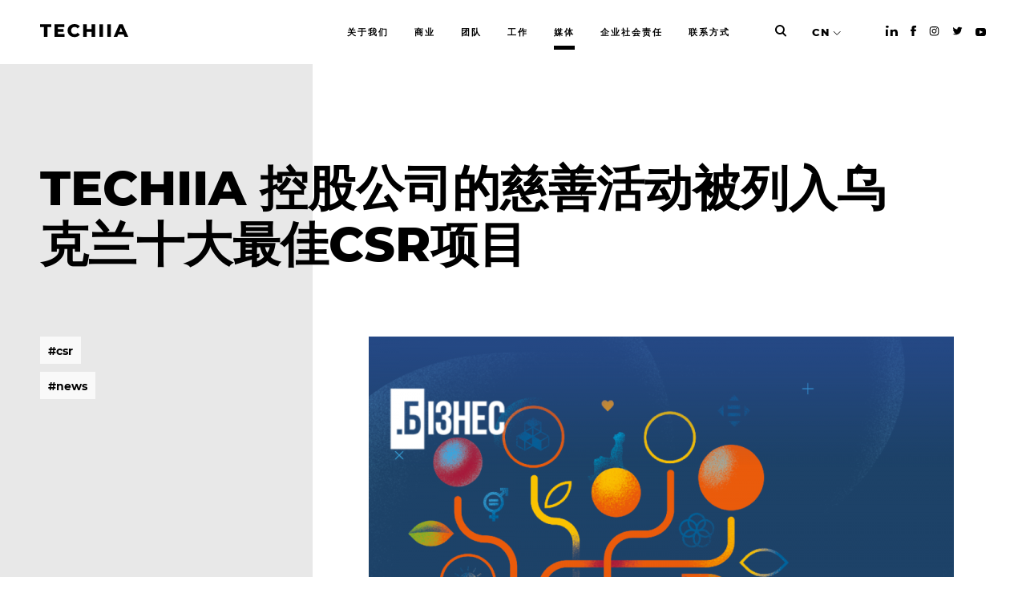

--- FILE ---
content_type: text/html; charset=UTF-8
request_url: https://techiia.com/cn/news/fundaciya-techiya-u-top-10-proektiv-korporativnoyi-socialnoyi-vidpovidalnosti-za-versiyeyu-zhurnalu-biznes
body_size: 8335
content:
<!DOCTYPE html>
<html  >
<head>
    <title>TECHIIA 控股公司的慈善活动被列入乌克兰十大最佳CSR项目 | TECHIIA</title>
    <meta name="description" content="《商业》杂志选出了这些公司最有用的项目。该评分内容包括非政府组织“Techiia基金会”的项目，该基金会是Techiia控股公司的一部分。两年来，该基金会一直在支持克罗皮夫尼茨基的地区儿童医院。特别是，它配备了现代设备来进行手术，可以拯救人们的生命。">

    <meta charset="utf-8">
    <meta name="viewport" content="width=device-width, initial-scale=1">

    <link rel="canonical" href="https://techiia.com/cn/news/fundaciya-techiya-u-top-10-proektiv-korporativnoyi-socialnoyi-vidpovidalnosti-za-versiyeyu-zhurnalu-biznes">	
    <link rel="stylesheet" href="https://techiia.com/assets/static/css/style.min.css?v=1.0.13">
    <link rel="apple-touch-icon" href="/apple-icon-180x180.png" sizes="180x180" type="image/png">
    <link rel="icon" href="/android-icon-192x192.png" sizes="192x192" type="image/png">
    <link rel="shortcut icon" href="/favicon.svg" type="image/x-icon">
    <script src="https://techiia.com/assets/static/js/modernizr.min.js"></script>

    <meta property="og:url" content="https://techiia.com/cn/news/fundaciya-techiya-u-top-10-proektiv-korporativnoyi-socialnoyi-vidpovidalnosti-za-versiyeyu-zhurnalu-biznes">
    <meta property="og:title" content="TECHIIA 控股公司的慈善活动被列入乌克兰十大最佳CSR项目">
    <meta property="og:type" content="website">
    <meta property="og:description" content="《商业》杂志选出了这些公司最有用的项目。该评分内容包括非政府组织“Techiia基金会”的项目，该基金会是Techiia控股公司的一部分。两年来，该基金会一直在支持克罗皮夫尼茨基的地区儿童医院。特别是，它配备了现代设备来进行手术，可以拯救人们的生命。">
        <meta property="og:image" content="https://techiia.com/assets/blog/8/5def9e75d6694/techiia_foundation_1200_d.jpg">
    <meta name="twitter:card" content="https://techiia.com/assets/blog/8/5def9e75d6694/techiia_foundation_1200_d.jpg">
    
    
        <!-- Google Tag Manager -->
<script>(function(w,d,s,l,i){w[l]=w[l]||[];w[l].push({'gtm.start':
new Date().getTime(),event:'gtm.js'});var f=d.getElementsByTagName(s)[0],
j=d.createElement(s),dl=l!='dataLayer'?'&l='+l:'';j.async=true;j.src=
'https://www.googletagmanager.com/gtm.js?id='+i+dl;f.parentNode.insertBefore(j,f);
})(window,document,'script','dataLayer','GTM-5PQXV4K');</script>
<!-- End Google Tag Manager -->
<meta name="yandex-verification" content="3ceff4851ff7b996" />
<meta name="facebook-domain-verification" content="5txiqj6hgakvctutbig6g90mklcka9" />    
    <style>
        .news-item__img a {
            position: relative;
        }

        .news-item__img a:before {
            content: '';
            display: block;
            position: absolute;
            background: #000;
            top: 0;
            left: 0;
            right: 0;
            bottom: 0;
            opacity: .2;
        }
    </style>
    <script id="Cookiebot" src="https://consent.cookiebot.com/uc.js" data-cbid="8171e5f2-2910-48e5-ac77-b213f22f7493" data-blockingmode="auto" type="text/javascript"></script>
</head>
<body>
        <!-- Google Tag Manager (noscript) -->
<noscript><iframe src="https://www.googletagmanager.com/ns.html?id=GTM-5PQXV4K"
height="0" width="0" style="display:none;visibility:hidden"></iframe></noscript>
<!-- End Google Tag Manager (noscript) -->        <div class="container main-container">
                
<header id="site-header"
        class="header
            ">
    <div class="wrap">
        <a href="/cn/" class="header__logo">
            <svg viewBox="0 0 110 17" fill="none" xmlns="http://www.w3.org/2000/svg">
                <path d="M0 0.313965V3.81996H4.80235V15.9519H9.22574V3.81996H14.0063V0.313965H0Z" fill="#000"/>
                <path
                    d="M30.4485 12.5332V15.9506H17.8939V0.313965H30.1581V3.73136H22.2723V6.36767H29.2203V9.67329H22.2723V12.5332H30.4485Z"
                    fill="#000"/>
                <path
                    d="M38.5019 15.225C37.231 14.5626 36.1681 13.5615 35.4308 12.3325C34.6766 11.0625 34.2901 9.60805 34.3143 8.13127C34.2903 6.65494 34.6768 5.20094 35.4308 3.93143C36.1681 2.70244 37.231 1.70134 38.5019 1.03884C39.8051 0.346369 41.2759 0.000131324 42.9144 0.000131324C44.2415 -0.0201611 45.5581 0.238512 46.7789 0.759401C47.8979 1.24381 48.8809 1.99555 49.6415 2.9486L46.8239 5.49631C45.8115 4.27494 44.5847 3.66425 43.1434 3.66425C42.3494 3.64928 41.5654 3.84294 40.8697 4.22587C40.2145 4.59033 39.6794 5.13732 39.3293 5.80029C38.9548 6.52019 38.7673 7.32269 38.7841 8.13399C38.7672 8.94574 38.9547 9.74871 39.3293 10.4691C39.6789 11.1324 40.2142 11.6795 40.8697 12.0435C41.564 12.4245 42.346 12.6172 43.1379 12.6024C44.582 12.6024 45.8088 11.9917 46.8184 10.7703L49.6333 13.318C48.8727 14.2711 47.8897 15.0228 46.7707 15.5072C45.5499 16.0281 44.2333 16.2868 42.9062 16.2665C41.2704 16.2665 39.7996 15.9203 38.4937 15.2278"
                    fill="#000"/>
                <path
                    d="M68.7159 8.6005V15.9506H64.2925V9.85186H58.262V15.9506H53.8386V0.313965H58.262V6.1891H64.2925V0.313965H68.7159V8.6005Z"
                    fill="#000"/>
                <path d="M78.5005 0.313965H74.0771V15.9519H78.5005V0.313965Z" fill="#000"/>
                <path d="M88.3097 0.313965H83.8849V15.9519H88.3097V0.313965Z" fill="#000"/>
                <path
                    d="M100.863 4.64739L102.873 9.65148H98.8522L100.863 4.64739ZM98.7186 0.313965L91.8157 15.9492H96.329L97.5559 12.9121H104.168L105.395 15.9492H110.005L103.075 0.313965H98.7186Z"
                    fill="#000"/>
            </svg>
        </a>
        <ul class="header__menu list-unstyled">
                                            <li class="header__item">
                    <a class="button" href="/cn/about">
                        <span class="rolling-text js-rolling-text">
                            关于我们                        </span>
                    </a>
                </li>
                                            <li class="header__item">
                    <a class="button" href="/cn/business">
                        <span class="rolling-text js-rolling-text">
                            商业                        </span>
                    </a>
                </li>
                                            <li class="header__item">
                    <a class="button" href="/cn/team">
                        <span class="rolling-text js-rolling-text">
                            团队                        </span>
                    </a>
                </li>
                                            <li class="header__item">
                    <a class="button" href="/cn/jobs">
                        <span class="rolling-text js-rolling-text">
                            工作                        </span>
                    </a>
                </li>
                                            <li class="header__item header__item--active">
                    <a class="button" href="/cn/news">
                        <span class="rolling-text js-rolling-text">
                            媒体                        </span>
                    </a>
                </li>
                                            <li class="header__item">
                    <a class="button" href="/cn/csr">
                        <span class="rolling-text js-rolling-text">
                            企业社会责任                        </span>
                    </a>
                </li>
                                            <li class="header__item">
                    <a class="button" href="/cn/contacts">
                        <span class="rolling-text js-rolling-text">
                            联系方式                        </span>
                    </a>
                </li>
                    </ul>
        <div class="header__search">
            <a href="/cn/search" id="desktop-search-trigger">
                <svg width="14" height="15" viewBox="0 0 16 17" fill="none" xmlns="http://www.w3.org/2000/svg">
                    <path fill-rule="evenodd" clip-rule="evenodd"
                          d="M3.51618 3.51618C5.3363 1.69606 8.28729 1.69606 10.1074 3.51618C11.9275 5.3363 11.9275 8.28729 10.1074 10.1074C8.28729 11.9275 5.3363 11.9275 3.51618 10.1074C1.69606 8.28729 1.69606 5.3363 3.51618 3.51618ZM11.6285 1.99513C8.96829 -0.665043 4.6553 -0.665043 1.99513 1.99513C-0.665043 4.6553 -0.665043 8.96829 1.99513 11.6285C4.31008 13.9434 7.87671 14.2438 10.5165 12.5297C10.5462 12.569 10.579 12.6067 10.6148 12.6425L14.1639 16.1917C14.584 16.6117 15.265 16.6117 15.685 16.1917C16.105 15.7716 16.105 15.0906 15.685 14.6706L12.1359 11.1215C12.127 11.1126 12.118 11.1039 12.1089 11.0954C14.2776 8.42017 14.1175 4.48416 11.6285 1.99513Z"
                          fill="#000"/>
                </svg>
            </a>
        </div>
        <ul class="header__lang list-unstyled">

            <li class="header__item header__item--active">
                <a href="#">CN</a>
                                <ul class="header__langs list-unstyled">
                                                                                            <li><a href="/news/fundaciya-techiya-u-top-10-proektiv-korporativnoyi-socialnoyi-vidpovidalnosti-za-versiyeyu-zhurnalu-biznes">EN</a></li>
                                                                    <li><a href="/es/news/fundaciya-techiya-u-top-10-proektiv-korporativnoyi-socialnoyi-vidpovidalnosti-za-versiyeyu-zhurnalu-biznes">ES</a></li>
                                                                    <li><a href="/gr/news/fundaciya-techiya-u-top-10-proektiv-korporativnoyi-socialnoyi-vidpovidalnosti-za-versiyeyu-zhurnalu-biznes">GR</a></li>
                                                                    <li><a href="/jp/news/fundaciya-techiya-u-top-10-proektiv-korporativnoyi-socialnoyi-vidpovidalnosti-za-versiyeyu-zhurnalu-biznes">JP</a></li>
                                                                    <li><a href="/pt/news/fundaciya-techiya-u-top-10-proektiv-korporativnoyi-socialnoyi-vidpovidalnosti-za-versiyeyu-zhurnalu-biznes">PT</a></li>
                                                                    <li><a href="/ru/news/fundaciya-techiya-u-top-10-proektiv-korporativnoyi-socialnoyi-vidpovidalnosti-za-versiyeyu-zhurnalu-biznes">RU</a></li>
                                                                    <li><a href="/ua/news/fundaciya-techiya-u-top-10-proektiv-korporativnoyi-socialnoyi-vidpovidalnosti-za-versiyeyu-zhurnalu-biznes">UA</a></li>
                                    </ul>
            </li>
        </ul>
        <ul class="header__social list-unstyled">
                            <li class="header__item"><a href="https://www.linkedin.com/company/techiia/"
                                            target="_blank" rel="nofollow"><i
                            class="icon-inline icon-linkedin-dark"></i></a>
                </li>
                                        <li class="header__item"><a href="https://www.facebook.com/techiia/"
                                            target="_blank" rel="nofollow"><i
                            class="icon-inline icon-facebook-dark"></i></a>
                </li>
                                        <li class="header__item"><a href="https://www.instagram.com/techiia_holding/"
                                            target="_blank" rel="nofollow"><i
                            class="icon-inline icon-instagram-dark"></i></a>
                </li>
                                        <li class="header__item"><a href="https://twitter.com/techiia"
                                            target="_blank" rel="nofollow"><i
                            class="icon-inline icon-twitter-dark"></i></a>
                </li>
                                        <li class="header__item"><a href="https://www.youtube.com/channel/UCfr_gWwn2zu3qVcxJn_AD0w/featured"
                                            target="_blank" rel="nofollow"><i
                            class="icon-inline icon-youtube-dark"></i></a>
                </li>
                    </ul>
    </div>
    <a href="#" class="header__menu-toggle"><i></i><span>Menu</span></a>
    <div class="mobile-menu mobile-menu--hidden">
        <ul class="mobile-menu__langs list-unstyled">
                                                        <li class="mobile-menu__lang mobile-menu__lang--active">
                    <a href="/cn/news/fundaciya-techiya-u-top-10-proektiv-korporativnoyi-socialnoyi-vidpovidalnosti-za-versiyeyu-zhurnalu-biznes">CN</a></li>
                                            <li class="mobile-menu__lang">
                    <a href="/news/fundaciya-techiya-u-top-10-proektiv-korporativnoyi-socialnoyi-vidpovidalnosti-za-versiyeyu-zhurnalu-biznes">EN</a></li>
                                            <li class="mobile-menu__lang">
                    <a href="/es/news/fundaciya-techiya-u-top-10-proektiv-korporativnoyi-socialnoyi-vidpovidalnosti-za-versiyeyu-zhurnalu-biznes">ES</a></li>
                                            <li class="mobile-menu__lang">
                    <a href="/gr/news/fundaciya-techiya-u-top-10-proektiv-korporativnoyi-socialnoyi-vidpovidalnosti-za-versiyeyu-zhurnalu-biznes">GR</a></li>
                                            <li class="mobile-menu__lang">
                    <a href="/jp/news/fundaciya-techiya-u-top-10-proektiv-korporativnoyi-socialnoyi-vidpovidalnosti-za-versiyeyu-zhurnalu-biznes">JP</a></li>
                                            <li class="mobile-menu__lang">
                    <a href="/pt/news/fundaciya-techiya-u-top-10-proektiv-korporativnoyi-socialnoyi-vidpovidalnosti-za-versiyeyu-zhurnalu-biznes">PT</a></li>
                                            <li class="mobile-menu__lang">
                    <a href="/ru/news/fundaciya-techiya-u-top-10-proektiv-korporativnoyi-socialnoyi-vidpovidalnosti-za-versiyeyu-zhurnalu-biznes">RU</a></li>
                                            <li class="mobile-menu__lang">
                    <a href="/ua/news/fundaciya-techiya-u-top-10-proektiv-korporativnoyi-socialnoyi-vidpovidalnosti-za-versiyeyu-zhurnalu-biznes">UA</a></li>
                    </ul>
        <ul class="mobile-menu__list list-unstyled">
                            <li>
                    <a href="/cn/about">关于我们</a>
                </li>
                            <li>
                    <a href="/cn/business">商业</a>
                </li>
                            <li>
                    <a href="/cn/team">团队</a>
                </li>
                            <li>
                    <a href="/cn/jobs">工作</a>
                </li>
                            <li>
                    <a href="/cn/news">媒体</a>
                </li>
                            <li>
                    <a href="/cn/csr">企业社会责任</a>
                </li>
                            <li>
                    <a href="/cn/contacts">联系方式</a>
                </li>
                    </ul>
        <ul class="mobile-menu__social list-unstyled">
                            <li><a href="https://www.linkedin.com/company/techiia/"><i
                            class="icon-inline icon-linkedin-dark"></i></a></li>
                                        <li><a href="https://www.facebook.com/techiia/"><i
                            class="icon-inline icon-facebook-dark"></i></a></li>
                                        <li><a href="https://www.instagram.com/techiia_holding/"><i
                            class="icon-inline icon-instagram-dark"></i></a></li>
                                        <li><a href="https://twitter.com/techiia"><i
                            class="icon-inline icon-twitter-dark"></i></a></li>
                                        <li><a href="https://medium.com/techiia-holding"><i
                            class="icon-inline icon-medium-dark"></i></a></li>
                                        <li><a href="https://www.youtube.com/channel/UCfr_gWwn2zu3qVcxJn_AD0w/featured"><i
                            class="icon-inline icon-youtube-dark"></i></a></li>
                    </ul>
        <div class="mobile-menu-search">
            <a href="/cn/search">
                <span class="mobile-menu-search__input">
                    Search the TECHIIA website                </span>
                <span class="mobile-menu-search__placeholder">
                    <svg width="16" height="17" viewBox="0 0 16 17" fill="none" xmlns="http://www.w3.org/2000/svg"
                         class="mobile-menu-search__icon">
                        <path fill-rule="evenodd" clip-rule="evenodd"
                              d="M3.51618 3.51618C5.3363 1.69606 8.28729 1.69606 10.1074 3.51618C11.9275 5.3363 11.9275 8.28729 10.1074 10.1074C8.28729 11.9275 5.3363 11.9275 3.51618 10.1074C1.69606 8.28729 1.69606 5.3363 3.51618 3.51618ZM11.6285 1.99513C8.96829 -0.665043 4.6553 -0.665043 1.99513 1.99513C-0.665043 4.6553 -0.665043 8.96829 1.99513 11.6285C4.31008 13.9434 7.87671 14.2438 10.5165 12.5297C10.5462 12.569 10.579 12.6067 10.6148 12.6425L14.1639 16.1917C14.584 16.6117 15.265 16.6117 15.685 16.1917C16.105 15.7716 16.105 15.0906 15.685 14.6706L12.1359 11.1215C12.127 11.1126 12.118 11.1039 12.1089 11.0954C14.2776 8.42017 14.1175 4.48416 11.6285 1.99513Z"
                              fill="black"/>
                    </svg>
                    <span class="mobile-menu-search__text">SEARCH</span>
                </span>
            </a>
        </div>
    </div>
</header>
        
        <main class="project page page--wide page--sidebar">
    <div class="wrap wrap--pad">
        <div class="page__head">
            <h1 class="page__title">TECHIIA 控股公司的慈善活动被列入乌克兰十大最佳CSR项目</h1>
        </div>
        <div class="page-content" style="padding-bottom: 100px">
            <div class="page-content__text project__head">
                <div class="page-content__tags">
                                        <ul class="list-unstyled">
                                                    <li>
                                <a class="button" href="/cn/news?tag=csr">
                                    <span class="rolling-text js-rolling-text">
                                        #csr                                    </span>
                                </a>
                            </li>
                                                    <li>
                                <a class="button" href="/cn/news?tag=news">
                                    <span class="rolling-text js-rolling-text">
                                        #news                                    </span>
                                </a>
                            </li>
                                            </ul>
                                    </div>
                                <div class="page-content__description">
                    <p><img src="https://techiia.com/assets/images/5fac039653ef6/ade3w2_1.png">
</p><p><strong></strong><strong>《商业》杂志选出了这些公司最有用的项目。该评分内容包括非政府组织“Techiia基金会”的项目，该基金会是Techiia控股公司的一部分。两年来，该基金会一直在支持克罗皮夫尼茨基的地区儿童医院。特别是，它配备了现代设备来进行手术，可以拯救人们的生命。</strong>
</p><hr><p><br>
</p>
                                                                                                    <div class="blockquote-alt">
                        <blockquote class="page-content__quote-text">
                                                        很高兴从医生那里听到积极的统计数字：恢复健康和挽救生命的病人人数在不断增长。我们知道，这些设备产生了真正的效果，由于医院拥有最新的设备和现代药物，这种效果现在正在不断增加。                        </blockquote>
                                                <div class="page-content__quote-author">奥列格·克罗特</div>
                                            </div>
                                                                                                    <p>该杂志的编委会指出，该评级包含了商业和社会之间成功互利合作的故事，并呼吁从这些故事中汲取灵感。Techiia 基金会项目就是这样一个例子。2019年9月初，TECHIIA控股的公司管理合伙人和TECHIIA基金会的创始人尤里·拉兹尼科夫和奥列格·克罗特为医院购买了钻孔手术系统和一个电凝血器，总成本超过150万乌克兰赫夫米。
</p><p>这种新设备有助于对大脑进行安全且不流血的手术。因此，年轻患者家属面临的最大问题之一——需要前往基辅进行复杂的手术——已经得到解决。现在可以不把时间浪费在转移上，而是在克罗皮夫尼茨基给病人动手术。
</p><p>11月，该基金会向该医院捐赠了一盏价值360,000美元的现代手术灯。它可以在不同的手术室工作，由电池供电，可以在没有电的情况下进行手术。
</p><p>自2018年初以来，奥列格·克罗特和尤里·拉兹尼科夫已经帮助医院超过400万乌克兰赫夫米。公司的创始人、员工、合作伙伴和客户，在Techiia基金会的团结下，一起参与了慈善项目。
</p><p>“在TECHIIA控股业务运营的地区，系统地解决问题对我们来说很重要。在克罗皮夫尼茨基, TECHIIA建筑公司为客户建立了一个数据中心，并接管了办公场所的管理。与此同时，我们开始研究当地的问题，寻找项目来帮助这个城市和诚实的居民。我们发现了医院的需求，并开始了系统性的合作，”TECHIIA控股公司管理合伙人尤里·拉兹尼科夫说。
</p><p>“很高兴从医生那里听到积极的数据：恢复健康和挽救生命的病人人数在不断增加。奥列格·克罗特指出:“我们知道，这些设备带来了切实的效果，由于医院使用了最新的设备和现代药物，这种效果正在不断增强。”<br>
</p><p><em>原文刊登在<noindex><a target="_blank" rel="noopener noreferrer nofollow" href="http://www.business.ua/uk/top-10-proektiv-korporativnoji-sotsialnoji-vidpovidalnosti">business.ua</a></noindex>.</em><br></p>                                                            
                    <form id="news-subscribe" class="page-content__subsribe form" action="/cn/ajax/subscribe" method="post" novalidate>
                        <div class="page-content__subsribe-title">订阅新闻</div>
                        <div class="form__row">
                            <div class="form__column">
                                <input type="email" name="subscribe[email]" placeholder=" " class="form__input">
                                <label class="form__prompt" for="">
                                    EMAIL
                                </label>
                            </div>
                        </div>
                        <div class="form__row">
                            <div class="form__column">
                                <button class="form__btn button">
                                    <span class="rolling-text js-rolling-text">
                                        订阅                                    </span>
                                </button>
                            </div>
                        </div>
                    </form>
                </div>
            </div>
        </div>
    </div>

        <section class="news-list" style="background-color: #fff;">
        <div class="wrap wrap--pad">
            <div class="news-list__title">最新的新闻</div>

            <div class="news-list__grid">
                                                <div class="news-item">
                    <div class="news-item__img">
                        <a href="/cn/news/weplay-studios-zdobuv-najvishu-internet-nagorodu-za-provedenu-virtualnu-ceremoniyu-nagorodzhennya">
                                                                                    <picture>
                                <img src="https://techiia.com/assets/blog/455/663f5eb3da8d2/webby_weplaystyle_l.jpg">
                            </picture>
                                                    </a>
                    </div>
                    <div class="news-item__title">
                        <a href="/cn/news/weplay-studios-zdobuv-najvishu-internet-nagorodu-za-provedenu-virtualnu-ceremoniyu-nagorodzhennya">WePlay Studios wins the highest internet award for hosting a virtual awards ceremony</a>
                    </div>
                    <div class="news-item__intro">
                        Produced by WePlay Studios, the event was chosen as the best one by fans worldwide in the AI, Metaverse &amp; Virtual — Entertainment, Sports &amp; Music category.                    </div>
                    <div class="news-item__date">02.05.2024</div>
                </div>
                                                <div class="news-item">
                    <div class="news-item__img">
                        <a href="/cn/news/weplay-studios-rozpochali-spivpracyu-z-vidomim-amerikanskim-prodyuserskim-centrom">
                                                                                    <picture>
                                <img src="https://techiia.com/assets/blog/454/6613e85e0d117/1500_or_nothin_press_release_eng_1920x1080_smm.original_l.jpg">
                            </picture>
                                                    </a>
                    </div>
                    <div class="news-item__title">
                        <a href="/cn/news/weplay-studios-rozpochali-spivpracyu-z-vidomim-amerikanskim-prodyuserskim-centrom">WePlay Studios starts cooperation with a well-known American production center</a>
                    </div>
                    <div class="news-item__intro">
                        WePlay Studios and Grammy Award-winning producer Larrance &quot;Rance&quot; Dopson are joining forces to create more content focusing on cultural themes.                    </div>
                    <div class="news-item__date">05.03.2024</div>
                </div>
                                                <div class="news-item">
                    <div class="news-item__img">
                        <a href="/cn/news/techiia-suspilnih-zmin-ksv-zvit-za-2020-2023-rr">
                                                                                    <picture>
                                <img src="https://techiia.com/assets/blog/453/65b825177f050/techiia_csr_site_preview_eng_l.png">
                            </picture>
                                                    </a>
                    </div>
                    <div class="news-item__title">
                        <a href="/cn/news/techiia-suspilnih-zmin-ksv-zvit-za-2020-2023-rr">TECHIIA 的社会变革：2020-2023 年 CSR 报告</a>
                    </div>
                    <div class="news-item__intro">
                        2020-20223 年企业社会责任报告                    </div>
                    <div class="news-item__date">01.02.2024</div>
                </div>
                            </div>
        </div>
    </section>
    </main>

        <footer id="footer" class="footer">
    <div class="wrap footer__wrap">
        <div class="footer__column footer__column--logo">
            <a href="/cn/" class="footer__logo">
                <svg viewBox="0 0 110 17" fill="none" xmlns="http://www.w3.org/2000/svg">
                    <path d="M0 0.313965V3.81996H4.80235V15.9519H9.22574V3.81996H14.0063V0.313965H0Z" fill="#fff"/>
                    <path d="M30.4485 12.5332V15.9506H17.8939V0.313965H30.1581V3.73136H22.2723V6.36767H29.2203V9.67329H22.2723V12.5332H30.4485Z" fill="#fff"/>
                    <path d="M38.5019 15.225C37.231 14.5626 36.1681 13.5615 35.4308 12.3325C34.6766 11.0625 34.2901 9.60805 34.3143 8.13127C34.2903 6.65494 34.6768 5.20094 35.4308 3.93143C36.1681 2.70244 37.231 1.70134 38.5019 1.03884C39.8051 0.346369 41.2759 0.000131324 42.9144 0.000131324C44.2415 -0.0201611 45.5581 0.238512 46.7789 0.759401C47.8979 1.24381 48.8809 1.99555 49.6415 2.9486L46.8239 5.49631C45.8115 4.27494 44.5847 3.66425 43.1434 3.66425C42.3494 3.64928 41.5654 3.84294 40.8697 4.22587C40.2145 4.59033 39.6794 5.13732 39.3293 5.80029C38.9548 6.52019 38.7673 7.32269 38.7841 8.13399C38.7672 8.94574 38.9547 9.74871 39.3293 10.4691C39.6789 11.1324 40.2142 11.6795 40.8697 12.0435C41.564 12.4245 42.346 12.6172 43.1379 12.6024C44.582 12.6024 45.8088 11.9917 46.8184 10.7703L49.6333 13.318C48.8727 14.2711 47.8897 15.0228 46.7707 15.5072C45.5499 16.0281 44.2333 16.2868 42.9062 16.2665C41.2704 16.2665 39.7996 15.9203 38.4937 15.2278" fill="#fff"/>
                    <path d="M68.7159 8.6005V15.9506H64.2925V9.85186H58.262V15.9506H53.8386V0.313965H58.262V6.1891H64.2925V0.313965H68.7159V8.6005Z" fill="#fff"/>
                    <path d="M78.5005 0.313965H74.0771V15.9519H78.5005V0.313965Z" fill="#fff"/>
                    <path d="M88.3097 0.313965H83.8849V15.9519H88.3097V0.313965Z" fill="#fff"/>
                    <path d="M100.863 4.64739L102.873 9.65148H98.8522L100.863 4.64739ZM98.7186 0.313965L91.8157 15.9492H96.329L97.5559 12.9121H104.168L105.395 15.9492H110.005L103.075 0.313965H98.7186Z" fill="#fff"/>
                </svg>
            </a>
            <div class="footer__copyrights">
                Techiia. Copyright 2026                                                <div style="height: 10px"></div>
                <a href="/cn/privacy-policy" rel="noopener noreferrer nofollow">隐私政策</a><br>
                                <div style="height: 10px"></div>
                <a href="/cn/terms-of-use" rel="noopener noreferrer nofollow">使用条款</a><br>
                                            </div>
        </div>

        <div class="footer__column footer__column--menu">
            <ul class="footer__menu list-unstyled">
                                    <li><a href="/cn/about">关于我们</a></li>
                                    <li><a href="/cn/business">商业</a></li>
                                    <li><a href="/cn/team">团队</a></li>
                                    <li><a href="/cn/jobs">工作</a></li>
                                    <li><a href="/cn/news">媒体</a></li>
                                    <li><a href="/cn/csr">企业社会责任</a></li>
                                    <li><a href="/cn/contacts">联系方式</a></li>
                            </ul>
        </div>

        <div class="footer__column footer__column--form">
            <form class="footer__form form contact-form" action="/cn/ajax/contact" method="post">
                <div class="form__row">
                    <div class="form__column">
                        <input class="form__input" type="text" name="contact[name]" placeholder=" ">
                        <label class="form__prompt" for="">
                            名字                        </label>
                    </div>
                </div>
                <div class="form__row">
                    <div class="form__column">
                        <input class="form__input" type="email" name="contact[email]" placeholder=" ">
                        <label class="form__prompt" for="">
                            电子邮箱                        </label>
                    </div>
                </div>
                <div class="form__row">
                    <div class="form__column">
                        <input class="form__input" type="text" name="contact[comment]" placeholder=" ">
                        <label class="form__prompt" for="">
                            信息                        </label>
                    </div>
                </div>
                <div class="form__row">
                    <div class="form__column">
                        <div class="form__agree">
                            <label for="footer-agree">
                                <input id="footer-agree" type="checkbox" style="position: relative;top: 2px;">
                                <span><p>提交表单即表示您接受隐 <a rel="noopener noreferrer nofollow" href="/cn/privacy-policy" target="_blank" rel="noopener noreferrer nofollow">隐私政策</a> 和 <a rel="noopener noreferrer nofollow" href="/cn/terms-of-use" target="_blank" rel="noopener noreferrer nofollow">使用条款</a></p></span>
                            </label>
                        </div>
                        <button class="form__btn button" disabled>
                            <span class="rolling-text js-rolling-text">
                                发送信息                            </span>
                        </button>
                    </div>
                </div>
            </form>
        </div>

        <div class="footer__column footer__column--contacts">
            <ul class="footer__menu list-unstyled">
                <li><a href="tel:+380443338367">+38 044 333 8367</a></li>
                <li><a href="mailto:info@techiia.com">info@techiia.com</a></li>
                <li class="footer__social__li">
                                        <a href="https://www.linkedin.com/company/techiia/" class="footer__social" target="_blank" rel="nofollow"><i class="icon-inline icon-linkedin"></i></a>
                                                            <a href="https://www.facebook.com/techiia/" class="footer__social" target="_blank" rel="nofollow"><i class="icon-inline icon-facebook"></i></a>
                                                            <a href="https://www.instagram.com/techiia_holding/" class="footer__social" target="_blank" rel="nofollow"><i class="icon-inline icon-instagram"></i></a>
                                                            <a href="https://twitter.com/techiia" class="footer__social" target="_blank" rel="nofollow"><i class="icon-inline icon-twitter"></i></a>
                                                            <a href="https://www.youtube.com/channel/UCfr_gWwn2zu3qVcxJn_AD0w/featured" class="footer__social" target="_blank" rel="nofollow"><i class="icon-inline icon-youtube"></i></a>
                                    </li>
            </ul>
        </div>
    </div>
</footer>
<!-- /.footer -->
    </div>

        <!-- <div class="cookies">
        <div class="cookies__text">
            本网站使用网络追踪器为您提供响应性和个性化更佳的服务。如果您使用本网站内容，即表明您同意我们使用网络追踪器。<a href="https://techiia.com/cn/privacy-policy">我们的网络追踪器说明</a>，了解我们使用的网络追踪器以及如何除或阻止该网络追踪器的更多相关信息。
        </div>
         <button id="showCookieBotModal" type="button" class="cookies__btn cookies__btn--empty">
             設置         </button>
        <button type="button" class="cookies__btn">接受</button>
    </div> -->
    
    <script src="https://techiia.com/assets/static/js/app.min.js?v=1.0.11"></script>
    <script src="https://techiia.com/assets/static/js/main.js"></script>

        <script type="text/javascript">
_linkedin_partner_id = "1836884";
window._linkedin_data_partner_ids = window._linkedin_data_partner_ids || [];
window._linkedin_data_partner_ids.push(_linkedin_partner_id);
</script><script type="text/javascript">
(function(){var s = document.getElementsByTagName("script")[0];
var b = document.createElement("script");
b.type = "text/javascript";b.async = true;
b.src = "https://snap.licdn.com/li.lms-analytics/insight.min.js";
s.parentNode.insertBefore(b, s);})();
</script>
<noscript>
<img height="1" width="1" style="display:none;" alt="" src="https://px.ads.linkedin.com/collect/?pid=1836884&fmt=gif" />
</noscript>    <!-- Facebook Pixel Code -->
<script>
  !function(f,b,e,v,n,t,s)
  {if(f.fbq)return;n=f.fbq=function(){n.callMethod?
  n.callMethod.apply(n,arguments):n.queue.push(arguments)};
  if(!f._fbq)f._fbq=n;n.push=n;n.loaded=!0;n.version='2.0';
  n.queue=[];t=b.createElement(e);t.async=!0;
  t.src=v;s=b.getElementsByTagName(e)[0];
  s.parentNode.insertBefore(t,s)}(window, document,'script',
  'https://connect.facebook.net/en_US/fbevents.js');
  fbq('init', '1955415557937500');
  fbq('track', 'PageView');
</script>
<noscript><img height="1" width="1" style="display:none"
  src="https://www.facebook.com/tr?id=1955415557937500&ev=PageView&noscript=1"
/></noscript>
<!-- End Facebook Pixel Code -->    
        <script id="CookieDeclaration" src="https://consent.cookiebot.com/8171e5f2-2910-48e5-ac77-b213f22f7493/cd.js" type="text/javascript" async></script>
    <style>
        .CookieDeclaration {
            display: none;
        }
    </style>
</body>
</html>


--- FILE ---
content_type: text/css
request_url: https://techiia.com/assets/static/css/style.min.css?v=1.0.13
body_size: 75543
content:
:root{--black-color: #000;--dark-grey-color: #595959;--grey-color: #e8e8e8;--light-grey-color: #f9f9f9;--white-color: #fff;--white-color-0-33: rgba(255, 255, 255, 0.33);--error-color: #cb4040;--vh: 100vh;--vw: 100vw}
/*! normalize.css v8.0.0 | MIT License | github.com/necolas/normalize.css */
@-webkit-keyframes swiper-preloader-spin{to{-webkit-transform:rotate(360deg);transform:rotate(360deg)}}@keyframes swiper-preloader-spin{to{-webkit-transform:rotate(360deg);transform:rotate(360deg)}}@-webkit-keyframes bounce_container{0%,to{-webkit-transform:translate3d(0,0,0);transform:translate3d(0,0,0)}85%{-webkit-transform:translate3d(0,40px,0);transform:translate3d(0,40px,0)}}@keyframes bounce_container{0%,to{-webkit-transform:translate3d(0,0,0);transform:translate3d(0,0,0)}85%{-webkit-transform:translate3d(0,40px,0);transform:translate3d(0,40px,0)}}@-webkit-keyframes bounce{0%{opacity:1}to{opacity:0}}@keyframes bounce{0%{opacity:1}to{opacity:0}}@-webkit-keyframes moveRight{0%,to{-webkit-transform:translateX(0);transform:translateX(0)}50%{-webkit-transform:translateX(20px);transform:translateX(20px)}@media (min-width:768px){50%{-webkit-transform:translateX(40px);transform:translateX(40px)}}}@keyframes moveRight{0%,to{-webkit-transform:translateX(0);transform:translateX(0)}50%{-webkit-transform:translateX(20px);transform:translateX(20px)}@media (min-width:768px){50%{-webkit-transform:translateX(40px);transform:translateX(40px)}}}@-webkit-keyframes moveLeft{0%,to{-webkit-transform:translateX(0) scale(-1);transform:translateX(0) scale(-1)}50%{-webkit-transform:translateX(-20px) scale(-1);transform:translateX(-20px) scale(-1)}@media (min-width:768px){50%{-webkit-transform:translateX(-40px) scale(-1);transform:translateX(-40px) scale(-1)}}}@keyframes moveLeft{0%,to{-webkit-transform:translateX(0) scale(-1);transform:translateX(0) scale(-1)}50%{-webkit-transform:translateX(-20px) scale(-1);transform:translateX(-20px) scale(-1)}@media (min-width:768px){50%{-webkit-transform:translateX(-40px) scale(-1);transform:translateX(-40px) scale(-1)}}}html{line-height:1.15;-webkit-text-size-adjust:100%}body,figure{margin:0}h1{font-size:2em;margin:.67em 0}hr{-webkit-box-sizing:content-box;box-sizing:content-box;height:0;overflow:visible;margin-top:20px;margin-bottom:20px;border:0;border-top:1px solid #eee}code,kbd,pre,samp{font-family:monospace,monospace;font-size:1em}a{background-color:transparent;color:#000;color:var(--black-color);text-decoration:underline}abbr[title]{border-bottom:none;-webkit-text-decoration:underline dotted;text-decoration:underline dotted}b,strong{font-weight:bolder}small{font-size:80%}sub,sup{font-size:75%;line-height:0;position:relative;vertical-align:baseline}sub{bottom:-.25em}sup{top:-.5em}img{border-style:none;vertical-align:middle}button,input,optgroup,select,textarea{font-family:inherit;font-size:100%;line-height:1.15;margin:0}button,input{overflow:visible}button,select{text-transform:none}[type=button],[type=reset],[type=submit],button{-webkit-appearance:button}[type=button]::-moz-focus-inner,[type=reset]::-moz-focus-inner,[type=submit]::-moz-focus-inner,button::-moz-focus-inner{border-style:none;padding:0}[type=button]:-moz-focusring,[type=reset]:-moz-focusring,[type=submit]:-moz-focusring,button:-moz-focusring{outline:1px dotted ButtonText}fieldset{padding:.35em .75em .625em}legend{color:inherit;display:table;max-width:100%;white-space:normal}progress{vertical-align:baseline}textarea{overflow:auto}[type=checkbox],[type=radio],legend{-webkit-box-sizing:border-box;box-sizing:border-box;padding:0}[type=number]::-webkit-inner-spin-button,[type=number]::-webkit-outer-spin-button{height:auto}[type=search]{-webkit-appearance:textfield;outline-offset:-2px}[type=search]::-webkit-search-decoration{-webkit-appearance:none}::-webkit-file-upload-button{-webkit-appearance:button;font:inherit}details{display:block}summary{display:list-item}[hidden],template{display:none}@font-face{font-family:Montserrat;font-style:normal;font-weight:300;font-display:swap;src:url(../fonts/Montserrat-ExtraLight.woff2) format("woff2"),url(../fonts/Montserrat-ExtraLight.woff) format("woff")}@font-face{font-family:Montserrat;font-style:normal;font-weight:400;font-display:swap;src:url(../fonts/Montserrat-Regular.woff2) format("woff2"),url(../fonts/Montserrat-Regular.woff) format("woff")}@font-face{font-family:Montserrat;font-style:normal;font-weight:500;font-display:swap;src:url(../fonts/Montserrat-Medium.woff2) format("woff2"),url(../fonts/Montserrat-Medium.woff) format("woff")}@font-face{font-family:Montserrat;font-style:normal;font-weight:700;font-display:swap;src:url(../fonts/Montserrat-Bold.woff2) format("woff2"),url(../fonts/Montserrat-Bold.woff) format("woff")}@font-face{font-family:Montserrat;font-style:normal;font-weight:800;font-display:swap;src:url(../fonts/Montserrat-ExtraBold.woff2) format("woff2"),url(../fonts/Montserrat-ExtraBold.woff) format("woff")}*,:after,:before{-webkit-box-sizing:border-box;box-sizing:border-box}body,html{height:100%}html{font-size:62.5%;-webkit-font-smoothing:antialiased;-moz-osx-font-smoothing:grayscale;-webkit-tap-highlight-color:transparent}body{min-width:320px;color:var(--black-color);font-size:15px;font-family:Montserrat,Arial,Helvetica,sans-serif;font-weight:400;line-height:1.3333333;overflow-x:hidden}a:focus,a:hover{color:var(--black-color);text-decoration:none}a:focus{outline:thin dotted;outline:5px auto -webkit-focus-ring-color;outline-offset:-2px}.opera a:focus,input[type=color]:focus,input[type=date]:focus,input[type=datetime-local]:focus,input[type=datetime]:focus,input[type=email]:focus,input[type=month]:focus,input[type=number]:focus,input[type=password]:focus,input[type=search]:focus,input[type=tel]:focus,input[type=text]:focus,input[type=time]:focus,input[type=url]:focus,input[type=week]:focus,textarea:focus{outline:0}.img-responsive{display:block;max-width:100%;height:auto}h1,h2,h3,h4,h5,h6{font-family:inherit;font-weight:400;line-height:1.1;color:inherit}input[type=color],input[type=date],input[type=datetime-local],input[type=datetime],input[type=email],input[type=month],input[type=number],input[type=password],input[type=search],input[type=tel],input[type=text],input[type=time],input[type=url],input[type=week],textarea{background-color:#fff;border:1px solid #302f31;-webkit-appearance:none;border-radius:0}button:focus,input[type=button]:focus,input[type=checkbox]:focus,input[type=file]:focus,input[type=radio]:focus{outline:thin dotted;outline:5px auto -webkit-focus-ring-color;outline-offset:-2px}p{margin:10px 0}ol,ul{margin-top:0}ol,ol ol,ol ul,ul,ul ol,ul ul{margin-bottom:0}.list-inline,.list-unstyled{padding-left:0;list-style:none}.list-inline>li{display:inline-block}.pull-left{float:left}.pull-right{float:right}.text-left{text-align:left}.text-center{text-align:center}.text-right{text-align:right}.text-justify{text-align:justify}.text-nowrap{white-space:nowrap}.text-upper{text-transform:uppercase}.text-lower{text-transform:lowercase}.error{color:#cb4040;color:var(--error-color)}.clearfix:after,.clearfix:before{content:' ';display:table}.clear-float,.clearfix:after{clear:both}.is-mobile .is-locked{position:fixed;left:0;top:0;width:100%;height:100%;overflow:hidden}.container{position:relative}.container.main-container{display:-webkit-box;display:-ms-flexbox;display:flex;-webkit-box-orient:vertical;-webkit-box-direction:normal;-ms-flex-direction:column;flex-direction:column;min-height:100%}.container--hidden{display:none}.is-overflow-hidden{overflow:hidden}.wrap{padding:0 20px}.wrap--banner{padding:0}@media (min-width:768px){.wrap,.wrap--banner{padding:0 30px}}@media (min-width:1280px){.wrap{width:1240px;margin:0 auto}}@media (min-width:1440px){.wrap{width:1340px;padding:0}}.custom-scrollbar.swiper-scrollbar{background-color:var(--grey-color);position:relative;height:1px;border-radius:0}.custom-scrollbar.swiper-scrollbar .swiper-scrollbar-drag{background-color:var(--black-color);height:1px;border-radius:0}.icon,.icon-inline,.icon-responsive:before{background-repeat:no-repeat}.icon{display:block;position:absolute}.icon-inline{display:inline-block;vertical-align:middle}.icon-inline.icon-responsive{background-image:none}.icon-responsive:before{content:'';display:block;background-size:100%}.pagination{margin:30px 0;display:-webkit-box;display:-ms-flexbox;display:flex;-webkit-box-orient:horizontal;-webkit-box-direction:normal;-ms-flex-direction:row;flex-direction:row;-ms-flex-wrap:nowrap;flex-wrap:nowrap;-webkit-box-pack:center;-ms-flex-pack:center;justify-content:center;-ms-flex-line-pack:start;align-content:flex-start;-webkit-box-align:center;-ms-flex-align:center;align-items:center}@media (min-width:768px){.pagination{margin:60px 0}}.jobs-list .pagination{margin:20px 0 50px}@media (min-width:768px){.jobs-list .pagination{margin:40px 0}}.news-list .pagination{margin-bottom:0}.pagination__item{margin:0 15px;font-size:13px;font-weight:800;line-height:1;letter-spacing:2px;text-transform:uppercase;position:relative;text-decoration:none}.pagination__item a,.pagination__item span{display:inline-block;padding:5px 0;vertical-align:top}.pagination__item span{color:var(--dark-grey-color)}.pagination__item:not(.pagination__item--arrow)::after{position:absolute;bottom:0;left:-1px;width:100%;height:1px;-webkit-transition:-webkit-transform .3s ease;transition:transform .3s ease;transition:transform .3s ease,-webkit-transform .3s ease;-webkit-transform-origin:left;transform-origin:left;background-color:currentColor;content:''}.pagination__item:not(.pagination__item--arrow):hover::after{-webkit-transform:scaleX(0);transform:scaleX(0);-webkit-transform-origin:right;transform-origin:right}.pagination__item a{text-decoration:none}.pagination__item--arrow{margin:0;-webkit-transition:-webkit-transform .3s ease;transition:transform .3s ease;transition:transform .3s ease,-webkit-transform .3s ease}.pagination__item--arrow:hover{-webkit-transform:scale(.7);transform:scale(.7)}.pagination__item--arrow a{padding:0}.icon-page-next,.icon-page-prev{background-image:url(../images/arrow.svg);width:34px;height:34px}.icon-page-next{-webkit-transform:scaleX(-1);transform:scaleX(-1)}.form .form__input{position:relative;padding:0 0 3px;border:0;border-bottom:1px solid var(--grey-color);z-index:1;background:0 0;-webkit-transition:.3s ease;transition:.3s ease;-webkit-transition-property:color,border;transition-property:color,border;width:100%;font-size:14px;line-height:24px;font-weight:400;color:var(--white-color)}.form .form__input::-webkit-input-placeholder{display:none}.form .form__input::-moz-placeholder{display:none}.form .form__input:-ms-input-placeholder,.form .form__input::-ms-input-placeholder{display:none}.form .form__input::placeholder{display:none}.form .form__input:not(:-moz-placeholder-shown)~.form__prompt,.form .form__input:not(:-ms-input-placeholder)~.form__prompt{transform:translateY(-20px);opacity:1}.form .form__input:focus~.form__prompt,.form .form__input:not(:placeholder-shown)~.form__prompt{-webkit-transform:translateY(-20px);transform:translateY(-20px);opacity:1}.form .form__input--error:not(:focus){border-color:var(--error-color);color:var(--error-color)}.form .form__prompt{position:absolute;top:5px;left:0;z-index:0;-webkit-transition:.3s ease;transition:.3s ease;-webkit-transition-property:opacity,-webkit-transform;transition-property:transform,opacity;transition-property:transform,opacity,-webkit-transform;opacity:.5;font-weight:800;font-size:11px;line-height:13px;letter-spacing:2px;text-transform:uppercase}@media (min-width:768px){.form .form__prompt{left:10px}}.form .form__textarea{border-bottom:1px solid var(--grey-color);background-color:var(--white-color);width:100%;padding:0 0 22px;font-size:11px;font-weight:800;line-height:normal;letter-spacing:2px;text-transform:uppercase}.form .form__textarea::-webkit-input-placeholder{color:var(--black-color);font-weight:800}.form .form__textarea::-moz-placeholder{color:var(--black-color);font-weight:800}.form .form__textarea:-ms-input-placeholder,.form .form__textarea::-ms-input-placeholder{color:var(--black-color);font-weight:800}.form .form__textarea::placeholder{color:var(--black-color);font-weight:800}.form .form__agree,.form .form__error{color:var(--white-color);font-size:12px;line-height:20px}.form .form__agree{margin-bottom:20px}.form .form__agree a{color:inherit}.form .form__error{font-weight:400;text-align:right;text-transform:lowercase}.form .form__error:first-letter{text-transform:uppercase}.form__row{margin-top:30px;display:-webkit-box;display:-ms-flexbox;display:flex;-webkit-box-orient:horizontal;-webkit-box-direction:normal;-ms-flex-direction:row;flex-direction:row;-ms-flex-wrap:wrap;flex-wrap:wrap;-webkit-box-pack:start;-ms-flex-pack:start;justify-content:flex-start;-ms-flex-line-pack:stretch;align-content:stretch;-webkit-box-align:start;-ms-flex-align:start;align-items:flex-start}@media (min-width:768px){.form__row{margin:30px -10px 0}}.form__row:first-child,.header__langs li:first-child{margin-top:0}.form__column{position:relative;width:100%}@media (max-width:999px){.form__column{margin-top:30px}.form__column:first-child{margin-top:0}}@media (min-width:768px){.form__column{padding:0 10px;margin-top:0}.form__column--33{width:33.33%}.form__column--50{width:50%}}.form__label{display:inline-block;margin-bottom:8px;font-size:15px;line-height:1;vertical-align:top}@media (min-width:768px){.form__label{margin-bottom:10px;font-size:18px}}.form__btn{border:0;background-color:var(--black-color);width:100%;height:60px;padding:0 20px;color:var(--white-color);font-weight:800;font-size:11px;letter-spacing:2px;text-transform:uppercase;text-align:center;cursor:pointer}@media (min-width:768px){.form__btn{height:80px}}.form__btn:focus,.form__btn:hover{background-color:#000;background-color:var(--black-color);color:#fff;color:var(--white-color)}.form__btn:focus{outline:0}.form__btn[disabled]{pointer-events:none;opacity:.7}.form__message{font-weight:700;text-transform:uppercase}input::-webkit-input-placeholder,textarea::-webkit-input-placeholder{color:#999;font-weight:400;opacity:1;-webkit-transition:text-indent .3s ease-in-out,opacity .3s ease-in-out;transition:text-indent .3s ease-in-out,opacity .3s ease-in-out}input::-moz-placeholder,textarea::-moz-placeholder{color:#999;font-weight:400;opacity:1;-moz-transition:text-indent .3s ease-in-out,opacity .3s ease-in-out;transition:text-indent .3s ease-in-out,opacity .3s ease-in-out}input:-ms-input-placeholder,input::-ms-input-placeholder,textarea:-ms-input-placeholder,textarea::-ms-input-placeholder{color:#999;font-weight:400;opacity:1;-ms-transition:text-indent .3s ease-in-out,opacity .3s ease-in-out;transition:text-indent .3s ease-in-out,opacity .3s ease-in-out}input::placeholder,textarea::placeholder{color:#999;font-weight:400;opacity:1;-webkit-transition:text-indent .3s ease-in-out,opacity .3s ease-in-out;transition:text-indent .3s ease-in-out,opacity .3s ease-in-out}input:focus::-webkit-input-placeholder,textarea:focus::-webkit-input-placeholder{text-indent:16px;opacity:0}input:focus::-moz-placeholder,textarea:focus::-moz-placeholder{text-indent:16px;opacity:0}input:focus:-ms-input-placeholder,input:focus::-ms-input-placeholder,textarea:focus:-ms-input-placeholder,textarea:focus::-ms-input-placeholder{text-indent:16px;opacity:0}input:focus::placeholder,textarea:focus::placeholder{text-indent:16px;opacity:0}.swiper-container{margin:0 auto;position:relative;overflow:hidden;list-style:none;padding:0;z-index:1}.swiper-container-no-flexbox .swiper-slide{float:left}.swiper-container-vertical>.swiper-wrapper{-webkit-box-orient:vertical;-webkit-box-direction:normal;-ms-flex-direction:column;flex-direction:column}.swiper-slide,.swiper-wrapper{width:100%;height:100%;position:relative;-webkit-transition-property:-webkit-transform;transition-property:transform;transition-property:transform,-webkit-transform}.swiper-wrapper{z-index:1;display:-webkit-box;display:-ms-flexbox;display:flex;-webkit-box-sizing:content-box;box-sizing:content-box}.swiper-container-android .swiper-slide,.swiper-wrapper{-webkit-transform:translate3d(0,0,0);transform:translate3d(0,0,0)}.swiper-container-multirow>.swiper-wrapper{-ms-flex-wrap:wrap;flex-wrap:wrap}.swiper-container-free-mode>.swiper-wrapper{-webkit-transition-timing-function:ease-out;transition-timing-function:ease-out;margin:0 auto}.swiper-slide{-ms-flex-negative:0;flex-shrink:0}.swiper-invisible-blank-slide{visibility:hidden}.swiper-container-autoheight,.swiper-container-autoheight .swiper-slide{height:auto}.swiper-container-autoheight .swiper-wrapper{-webkit-box-align:start;-ms-flex-align:start;align-items:flex-start;-webkit-transition-property:height,-webkit-transform;transition-property:transform,height;transition-property:transform,height,-webkit-transform}.swiper-container-3d{-webkit-perspective:1200px;perspective:1200px}.swiper-container-3d .swiper-cube-shadow,.swiper-container-3d .swiper-slide,.swiper-container-3d .swiper-slide-shadow-bottom,.swiper-container-3d .swiper-slide-shadow-left,.swiper-container-3d .swiper-slide-shadow-right,.swiper-container-3d .swiper-slide-shadow-top,.swiper-container-3d .swiper-wrapper{-webkit-transform-style:preserve-3d;transform-style:preserve-3d}.swiper-container-3d .swiper-slide-shadow-bottom,.swiper-container-3d .swiper-slide-shadow-left,.swiper-container-3d .swiper-slide-shadow-right,.swiper-container-3d .swiper-slide-shadow-top{position:absolute;left:0;top:0;width:100%;height:100%;pointer-events:none;z-index:10}.swiper-container-3d .swiper-slide-shadow-left{background-image:-webkit-gradient(linear,right top,left top,from(rgba(0,0,0,.5)),to(transparent));background-image:linear-gradient(to left,rgba(0,0,0,.5),transparent)}.swiper-container-3d .swiper-slide-shadow-right{background-image:-webkit-gradient(linear,left top,right top,from(rgba(0,0,0,.5)),to(transparent));background-image:linear-gradient(to right,rgba(0,0,0,.5),transparent)}.swiper-container-3d .swiper-slide-shadow-top{background-image:-webkit-gradient(linear,left bottom,left top,from(rgba(0,0,0,.5)),to(transparent));background-image:linear-gradient(to top,rgba(0,0,0,.5),transparent)}.swiper-container-3d .swiper-slide-shadow-bottom{background-image:-webkit-gradient(linear,left top,left bottom,from(rgba(0,0,0,.5)),to(transparent));background-image:linear-gradient(to bottom,rgba(0,0,0,.5),transparent)}.swiper-container-wp8-horizontal,.swiper-container-wp8-horizontal>.swiper-wrapper{-ms-touch-action:pan-y;touch-action:pan-y}.swiper-container-wp8-vertical,.swiper-container-wp8-vertical>.swiper-wrapper{-ms-touch-action:pan-x;touch-action:pan-x}.swiper-button-next,.swiper-button-prev{position:absolute;top:50%;width:27px;height:44px;margin-top:-22px;z-index:10;cursor:pointer;background-size:27px 44px;background-position:center;background-repeat:no-repeat}.swiper-button-next.swiper-button-disabled,.swiper-button-prev.swiper-button-disabled{opacity:.35;cursor:auto;pointer-events:none}.swiper-button-prev,.swiper-container-rtl .swiper-button-next{background-image:url("data:image/svg+xml;charset=utf-8,%3Csvg%20xmlns%3D'http%3A%2F%2Fwww.w3.org%2F2000%2Fsvg'%20viewBox%3D'0%200%2027%2044'%3E%3Cpath%20d%3D'M0%2C22L22%2C0l2.1%2C2.1L4.2%2C22l19.9%2C19.9L22%2C44L0%2C22L0%2C22L0%2C22z'%20fill%3D'%23007aff'%2F%3E%3C%2Fsvg%3E");left:10px;right:auto}.swiper-button-next,.swiper-container-rtl .swiper-button-prev{background-image:url("data:image/svg+xml;charset=utf-8,%3Csvg%20xmlns%3D'http%3A%2F%2Fwww.w3.org%2F2000%2Fsvg'%20viewBox%3D'0%200%2027%2044'%3E%3Cpath%20d%3D'M27%2C22L27%2C22L5%2C44l-2.1-2.1L22.8%2C22L2.9%2C2.1L5%2C0L27%2C22L27%2C22z'%20fill%3D'%23007aff'%2F%3E%3C%2Fsvg%3E");right:10px;left:auto}.swiper-button-prev.swiper-button-white,.swiper-container-rtl .swiper-button-next.swiper-button-white{background-image:url("data:image/svg+xml;charset=utf-8,%3Csvg%20xmlns%3D'http%3A%2F%2Fwww.w3.org%2F2000%2Fsvg'%20viewBox%3D'0%200%2027%2044'%3E%3Cpath%20d%3D'M0%2C22L22%2C0l2.1%2C2.1L4.2%2C22l19.9%2C19.9L22%2C44L0%2C22L0%2C22L0%2C22z'%20fill%3D'%23ffffff'%2F%3E%3C%2Fsvg%3E")}.swiper-button-next.swiper-button-white,.swiper-container-rtl .swiper-button-prev.swiper-button-white{background-image:url("data:image/svg+xml;charset=utf-8,%3Csvg%20xmlns%3D'http%3A%2F%2Fwww.w3.org%2F2000%2Fsvg'%20viewBox%3D'0%200%2027%2044'%3E%3Cpath%20d%3D'M27%2C22L27%2C22L5%2C44l-2.1-2.1L22.8%2C22L2.9%2C2.1L5%2C0L27%2C22L27%2C22z'%20fill%3D'%23ffffff'%2F%3E%3C%2Fsvg%3E")}.swiper-button-prev.swiper-button-black,.swiper-container-rtl .swiper-button-next.swiper-button-black{background-image:url("data:image/svg+xml;charset=utf-8,%3Csvg%20xmlns%3D'http%3A%2F%2Fwww.w3.org%2F2000%2Fsvg'%20viewBox%3D'0%200%2027%2044'%3E%3Cpath%20d%3D'M0%2C22L22%2C0l2.1%2C2.1L4.2%2C22l19.9%2C19.9L22%2C44L0%2C22L0%2C22L0%2C22z'%20fill%3D'%23000000'%2F%3E%3C%2Fsvg%3E")}.swiper-button-next.swiper-button-black,.swiper-container-rtl .swiper-button-prev.swiper-button-black{background-image:url("data:image/svg+xml;charset=utf-8,%3Csvg%20xmlns%3D'http%3A%2F%2Fwww.w3.org%2F2000%2Fsvg'%20viewBox%3D'0%200%2027%2044'%3E%3Cpath%20d%3D'M27%2C22L27%2C22L5%2C44l-2.1-2.1L22.8%2C22L2.9%2C2.1L5%2C0L27%2C22L27%2C22z'%20fill%3D'%23000000'%2F%3E%3C%2Fsvg%3E")}.swiper-button-lock{display:none}.swiper-pagination{position:absolute;text-align:center;-webkit-transition:.3s opacity;transition:.3s opacity;-webkit-transform:translate3d(0,0,0);transform:translate3d(0,0,0);z-index:10}.swiper-pagination.swiper-pagination-hidden{opacity:0}.swiper-container-horizontal>.swiper-pagination-bullets,.swiper-pagination-custom,.swiper-pagination-fraction{bottom:10px;left:0;width:100%}.swiper-pagination-bullets-dynamic{overflow:hidden;font-size:0}.swiper-pagination-bullets-dynamic .swiper-pagination-bullet{-webkit-transform:scale(.33);transform:scale(.33);position:relative}.swiper-pagination-bullets-dynamic .swiper-pagination-bullet-active,.swiper-pagination-bullets-dynamic .swiper-pagination-bullet-active-main{-webkit-transform:scale(1);transform:scale(1)}.swiper-pagination-bullets-dynamic .swiper-pagination-bullet-active-prev{-webkit-transform:scale(.66);transform:scale(.66)}.swiper-pagination-bullets-dynamic .swiper-pagination-bullet-active-prev-prev{-webkit-transform:scale(.33);transform:scale(.33)}.swiper-pagination-bullets-dynamic .swiper-pagination-bullet-active-next{-webkit-transform:scale(.66);transform:scale(.66)}.swiper-pagination-bullets-dynamic .swiper-pagination-bullet-active-next-next{-webkit-transform:scale(.33);transform:scale(.33)}.swiper-pagination-bullet{width:8px;height:8px;display:inline-block;border-radius:100%;background:#000;opacity:.2}button.swiper-pagination-bullet{border:0;margin:0;padding:0;-webkit-box-shadow:none;box-shadow:none;-webkit-appearance:none;-moz-appearance:none;appearance:none}.swiper-pagination-clickable .swiper-pagination-bullet{cursor:pointer}.swiper-pagination-bullet-active{opacity:1;background:#007aff}.swiper-container-vertical>.swiper-pagination-bullets{right:10px;top:50%;-webkit-transform:translate3d(0,-50%,0);transform:translate3d(0,-50%,0)}.swiper-container-vertical>.swiper-pagination-bullets .swiper-pagination-bullet{margin:6px 0;display:block}.swiper-container-vertical>.swiper-pagination-bullets.swiper-pagination-bullets-dynamic{top:50%;-webkit-transform:translateY(-50%);transform:translateY(-50%);width:8px}.swiper-container-vertical>.swiper-pagination-bullets.swiper-pagination-bullets-dynamic .swiper-pagination-bullet{display:inline-block;-webkit-transition:.2s transform,.2s top;transition:.2s transform,.2s top;-webkit-transition:.2s transform,.2s top,.2s -webkit-transform;transition:.2s transform,.2s top,.2s -webkit-transform}.swiper-container-horizontal>.swiper-pagination-bullets .swiper-pagination-bullet{margin:0 4px}.swiper-container-horizontal>.swiper-pagination-bullets.swiper-pagination-bullets-dynamic{left:50%;-webkit-transform:translateX(-50%);transform:translateX(-50%);white-space:nowrap}.swiper-container-horizontal>.swiper-pagination-bullets.swiper-pagination-bullets-dynamic .swiper-pagination-bullet{-webkit-transition:.2s transform,.2s left;transition:.2s transform,.2s left;-webkit-transition:.2s transform,.2s left,.2s -webkit-transform;transition:.2s transform,.2s left,.2s -webkit-transform}.swiper-container-horizontal.swiper-container-rtl>.swiper-pagination-bullets-dynamic .swiper-pagination-bullet{-webkit-transition:.2s transform,.2s right;transition:.2s transform,.2s right;-webkit-transition:.2s transform,.2s right,.2s -webkit-transform;transition:.2s transform,.2s right,.2s -webkit-transform}.swiper-pagination-progressbar{background:rgba(0,0,0,.25);position:absolute}.swiper-pagination-progressbar .swiper-pagination-progressbar-fill{background:#007aff;position:absolute;left:0;top:0;width:100%;height:100%;-webkit-transform:scale(0);transform:scale(0);-webkit-transform-origin:left top;transform-origin:left top}.swiper-container-rtl .swiper-pagination-progressbar .swiper-pagination-progressbar-fill{-webkit-transform-origin:right top;transform-origin:right top}.swiper-container-horizontal>.swiper-pagination-progressbar,.swiper-container-vertical>.swiper-pagination-progressbar.swiper-pagination-progressbar-opposite{width:100%;height:4px;left:0;top:0}.swiper-container-horizontal>.swiper-pagination-progressbar.swiper-pagination-progressbar-opposite,.swiper-container-vertical>.swiper-pagination-progressbar{width:4px;height:100%;left:0;top:0}.swiper-pagination-progressbar.swiper-pagination-white .swiper-pagination-progressbar-fill,.swiper-pagination-white .swiper-pagination-bullet-active{background:#fff}.swiper-pagination-progressbar.swiper-pagination-white{background:rgba(255,255,255,.25)}.swiper-pagination-black .swiper-pagination-bullet-active,.swiper-pagination-progressbar.swiper-pagination-black .swiper-pagination-progressbar-fill{background:#000}.swiper-pagination-progressbar.swiper-pagination-black{background:rgba(0,0,0,.25)}.swiper-pagination-lock{display:none}.swiper-scrollbar{border-radius:10px;position:relative;-ms-touch-action:none;background:rgba(0,0,0,.1)}.swiper-container-horizontal>.swiper-scrollbar{position:absolute;left:1%;bottom:3px;z-index:50;height:5px;width:98%}.swiper-container-vertical>.swiper-scrollbar{position:absolute;right:3px;top:1%;z-index:50;width:5px;height:98%}.swiper-scrollbar-drag{height:100%;width:100%;position:relative;background:rgba(0,0,0,.5);border-radius:10px;left:0;top:0}.swiper-scrollbar-cursor-drag{cursor:move}.header__menu-toggle span,.swiper-scrollbar-lock{display:none}.swiper-zoom-container{width:100%;height:100%;display:-webkit-box;display:-ms-flexbox;display:flex;-webkit-box-pack:center;-ms-flex-pack:center;justify-content:center;-webkit-box-align:center;-ms-flex-align:center;align-items:center;text-align:center}.swiper-zoom-container>canvas,.swiper-zoom-container>img,.swiper-zoom-container>svg{max-width:100%;max-height:100%;-o-object-fit:contain;object-fit:contain}.swiper-slide-zoomed{cursor:move}.swiper-lazy-preloader{width:42px;height:42px;position:absolute;left:50%;top:50%;margin-left:-21px;margin-top:-21px;z-index:10;-webkit-transform-origin:50%;transform-origin:50%;-webkit-animation:swiper-preloader-spin 1s steps(12,end) infinite;animation:swiper-preloader-spin 1s steps(12,end) infinite}.swiper-lazy-preloader:after{display:block;content:'';width:100%;height:100%;background-image:url("data:image/svg+xml;charset=utf-8,%3Csvg%20viewBox%3D'0%200%20120%20120'%20xmlns%3D'http%3A%2F%2Fwww.w3.org%2F2000%2Fsvg'%20xmlns%3Axlink%3D'http%3A%2F%2Fwww.w3.org%2F1999%2Fxlink'%3E%3Cdefs%3E%3Cline%20id%3D'l'%20x1%3D'60'%20x2%3D'60'%20y1%3D'7'%20y2%3D'27'%20stroke%3D'%236c6c6c'%20stroke-width%3D'11'%20stroke-linecap%3D'round'%2F%3E%3C%2Fdefs%3E%3Cg%3E%3Cuse%20xlink%3Ahref%3D'%23l'%20opacity%3D'.27'%2F%3E%3Cuse%20xlink%3Ahref%3D'%23l'%20opacity%3D'.27'%20transform%3D'rotate(30%2060%2C60)'%2F%3E%3Cuse%20xlink%3Ahref%3D'%23l'%20opacity%3D'.27'%20transform%3D'rotate(60%2060%2C60)'%2F%3E%3Cuse%20xlink%3Ahref%3D'%23l'%20opacity%3D'.27'%20transform%3D'rotate(90%2060%2C60)'%2F%3E%3Cuse%20xlink%3Ahref%3D'%23l'%20opacity%3D'.27'%20transform%3D'rotate(120%2060%2C60)'%2F%3E%3Cuse%20xlink%3Ahref%3D'%23l'%20opacity%3D'.27'%20transform%3D'rotate(150%2060%2C60)'%2F%3E%3Cuse%20xlink%3Ahref%3D'%23l'%20opacity%3D'.37'%20transform%3D'rotate(180%2060%2C60)'%2F%3E%3Cuse%20xlink%3Ahref%3D'%23l'%20opacity%3D'.46'%20transform%3D'rotate(210%2060%2C60)'%2F%3E%3Cuse%20xlink%3Ahref%3D'%23l'%20opacity%3D'.56'%20transform%3D'rotate(240%2060%2C60)'%2F%3E%3Cuse%20xlink%3Ahref%3D'%23l'%20opacity%3D'.66'%20transform%3D'rotate(270%2060%2C60)'%2F%3E%3Cuse%20xlink%3Ahref%3D'%23l'%20opacity%3D'.75'%20transform%3D'rotate(300%2060%2C60)'%2F%3E%3Cuse%20xlink%3Ahref%3D'%23l'%20opacity%3D'.85'%20transform%3D'rotate(330%2060%2C60)'%2F%3E%3C%2Fg%3E%3C%2Fsvg%3E");background-position:50%;background-size:100%;background-repeat:no-repeat}.swiper-lazy-preloader-white:after{background-image:url("data:image/svg+xml;charset=utf-8,%3Csvg%20viewBox%3D'0%200%20120%20120'%20xmlns%3D'http%3A%2F%2Fwww.w3.org%2F2000%2Fsvg'%20xmlns%3Axlink%3D'http%3A%2F%2Fwww.w3.org%2F1999%2Fxlink'%3E%3Cdefs%3E%3Cline%20id%3D'l'%20x1%3D'60'%20x2%3D'60'%20y1%3D'7'%20y2%3D'27'%20stroke%3D'%23fff'%20stroke-width%3D'11'%20stroke-linecap%3D'round'%2F%3E%3C%2Fdefs%3E%3Cg%3E%3Cuse%20xlink%3Ahref%3D'%23l'%20opacity%3D'.27'%2F%3E%3Cuse%20xlink%3Ahref%3D'%23l'%20opacity%3D'.27'%20transform%3D'rotate(30%2060%2C60)'%2F%3E%3Cuse%20xlink%3Ahref%3D'%23l'%20opacity%3D'.27'%20transform%3D'rotate(60%2060%2C60)'%2F%3E%3Cuse%20xlink%3Ahref%3D'%23l'%20opacity%3D'.27'%20transform%3D'rotate(90%2060%2C60)'%2F%3E%3Cuse%20xlink%3Ahref%3D'%23l'%20opacity%3D'.27'%20transform%3D'rotate(120%2060%2C60)'%2F%3E%3Cuse%20xlink%3Ahref%3D'%23l'%20opacity%3D'.27'%20transform%3D'rotate(150%2060%2C60)'%2F%3E%3Cuse%20xlink%3Ahref%3D'%23l'%20opacity%3D'.37'%20transform%3D'rotate(180%2060%2C60)'%2F%3E%3Cuse%20xlink%3Ahref%3D'%23l'%20opacity%3D'.46'%20transform%3D'rotate(210%2060%2C60)'%2F%3E%3Cuse%20xlink%3Ahref%3D'%23l'%20opacity%3D'.56'%20transform%3D'rotate(240%2060%2C60)'%2F%3E%3Cuse%20xlink%3Ahref%3D'%23l'%20opacity%3D'.66'%20transform%3D'rotate(270%2060%2C60)'%2F%3E%3Cuse%20xlink%3Ahref%3D'%23l'%20opacity%3D'.75'%20transform%3D'rotate(300%2060%2C60)'%2F%3E%3Cuse%20xlink%3Ahref%3D'%23l'%20opacity%3D'.85'%20transform%3D'rotate(330%2060%2C60)'%2F%3E%3C%2Fg%3E%3C%2Fsvg%3E")}.swiper-container .swiper-notification{position:absolute;left:0;top:0;pointer-events:none;opacity:0;z-index:-1000}.swiper-container-fade.swiper-container-free-mode .swiper-slide{-webkit-transition-timing-function:ease-out;transition-timing-function:ease-out}.swiper-container-fade .swiper-slide{pointer-events:none;-webkit-transition-property:opacity;transition-property:opacity}.swiper-container-fade .swiper-slide .swiper-slide{pointer-events:none}.swiper-container-fade .swiper-slide-active,.swiper-container-fade .swiper-slide-active .swiper-slide-active{pointer-events:auto}.swiper-container-cube,.swiper-container-flip{overflow:visible}.swiper-container-cube .swiper-slide{pointer-events:none;-webkit-backface-visibility:hidden;backface-visibility:hidden;z-index:1;visibility:hidden;-webkit-transform-origin:0 0;transform-origin:0 0;width:100%;height:100%}.swiper-container-cube .swiper-slide .swiper-slide{pointer-events:none}.swiper-container-cube.swiper-container-rtl .swiper-slide{-webkit-transform-origin:100% 0;transform-origin:100% 0}.swiper-container-cube .swiper-slide-active .swiper-slide-active{pointer-events:auto}.swiper-container-cube .swiper-slide-active,.swiper-container-cube .swiper-slide-next,.swiper-container-cube .swiper-slide-next+.swiper-slide,.swiper-container-cube .swiper-slide-prev{pointer-events:auto;visibility:visible}.swiper-container-cube .swiper-slide-shadow-bottom,.swiper-container-cube .swiper-slide-shadow-left,.swiper-container-cube .swiper-slide-shadow-right,.swiper-container-cube .swiper-slide-shadow-top{z-index:0;-webkit-backface-visibility:hidden;backface-visibility:hidden}.swiper-container-cube .swiper-cube-shadow{position:absolute;left:0;bottom:0;width:100%;height:100%;background:#000;opacity:.6;-webkit-filter:blur(50px);filter:blur(50px);z-index:0}.swiper-container-flip .swiper-slide{pointer-events:none;-webkit-backface-visibility:hidden;backface-visibility:hidden;z-index:1}.swiper-container-flip .swiper-slide .swiper-slide{pointer-events:none}.swiper-container-flip .swiper-slide-active,.swiper-container-flip .swiper-slide-active .swiper-slide-active{pointer-events:auto}.swiper-container-flip .swiper-slide-shadow-bottom,.swiper-container-flip .swiper-slide-shadow-left,.swiper-container-flip .swiper-slide-shadow-right,.swiper-container-flip .swiper-slide-shadow-top{z-index:0;-webkit-backface-visibility:hidden;backface-visibility:hidden}.swiper-container-coverflow .swiper-wrapper{-ms-perspective:1200px}.header{position:sticky;top:0;left:0;right:0;background-color:var(--light-grey-color);font-size:11px;font-weight:800;line-height:1.272727272;letter-spacing:1px;text-transform:uppercase;z-index:100;-webkit-transition:background-color .3s ease,-webkit-transform .3s ease-in;transition:background-color .3s ease,transform .3s ease-in;transition:background-color .3s ease,transform .3s ease-in,-webkit-transform .3s ease-in}@media (min-width:1000px){.header{background-color:#fff;background-color:var(--white-color);font-size:13px}}@media (min-width:1280px){.header.is-hidden{-webkit-transform:translateY(-100%);transform:translateY(-100%)}.header.is-hidden::after{position:absolute;top:100%;left:0;display:block;width:100%;height:100%;background-color:transparent;content:''}.header.is-hidden.header--intro:not(.is-filled){-webkit-transform:none;transform:none}}.header .wrap{height:80px;display:-webkit-box;display:-ms-flexbox;display:flex;-webkit-box-orient:horizontal;-webkit-box-direction:normal;-ms-flex-direction:row;flex-direction:row;-ms-flex-wrap:nowrap;flex-wrap:nowrap;-webkit-box-pack:end;-ms-flex-pack:end;justify-content:flex-end;-ms-flex-line-pack:start;align-content:flex-start;-webkit-box-align:center;-ms-flex-align:center;align-items:center}.header a{text-decoration:none}.header .header__lang .header__item .header__langs a,.header--dark .header__lang .header__item--active a,.header--dark.header a,.header--intro .header__lang .header__item--active a,.header--intro .header__langs,.header--intro.header a,.header--jobs .header__lang .header__item--active a,.header--jobs.header a{color:var(--white-color)}.header a,.header--intro .header__lang .header__item .header__langs a,.header--jobs .header__lang .header__item .header__langs a,.header.header--dark .header__lang .header__langs a{color:var(--black-color)}.header--intro,.header--jobs{background-color:transparent}.header--intro{position:fixed}.header--intro.is-filled,.header.header--dark{background-color:var(--black-color)}.header--dark .header__logo path,.header--dark .header__search path,.header--intro .header__logo path,.header--intro .header__search path{fill:var(--white-color)}.header__logo{width:110px;margin-right:auto}.header__menu-toggle{position:absolute;width:65px;height:100%;top:0;right:0;z-index:1}@media (min-width:1280px){.header__menu-toggle{width:80px;height:112px;display:none}}.header--dark .header__menu-toggle,.header--intro .header__menu-toggle,.header--jobs .header__menu-toggle,.header__menu-toggle--open.header__menu-toggle{background-color:var(--white-color)}.header__menu-toggle i,.header__menu-toggle i:after,.header__menu-toggle i:before{display:block;position:absolute;background-color:var(--white-color);height:2px}.header__menu-toggle i{margin-top:-1px;margin-left:-10px;top:50%;width:20px;left:50%}@media (min-width:768px){.header__menu-toggle i{top:30px}}.header--dark .header__menu-toggle i,.header--dark .header__menu-toggle i:after,.header--dark .header__menu-toggle i:before,.header--intro .header__menu-toggle i,.header--intro .header__menu-toggle i:after,.header--intro .header__menu-toggle i:before,.header--jobs .header__menu-toggle i,.header--jobs .header__menu-toggle i:after,.header--jobs .header__menu-toggle i:before,.header__menu-toggle,.header__menu-toggle--open.header__menu-toggle i:after,.header__menu-toggle--open.header__menu-toggle i:before,html[dark-mode]{background-color:var(--black-color)}.header__menu-toggle--open.header__menu-toggle i{background:0 0}.header__menu-toggle i:after,.header__menu-toggle i:before{content:'';width:100%;left:0}.header__menu-toggle i:before{top:-7px}.header__menu-toggle--open.header__menu-toggle i:before{-webkit-transform:translate3d(0,7px,0) rotate(45deg);transform:translate3d(0,7px,0) rotate(45deg)}.header__menu-toggle i:after{bottom:-7px}.header__menu-toggle--open.header__menu-toggle i:after{-webkit-transform:translate3d(0,-7px,0) rotate(-45deg);transform:translate3d(0,-7px,0) rotate(-45deg)}@media (min-width:768px){.header__menu-toggle span{display:block;position:absolute;top:52px;left:0;right:0;color:var(--white-color);font-size:11px;font-weight:800;line-height:1.181818181;text-align:center;letter-spacing:1px;text-transform:uppercase}.header--dark .header__menu-toggle span,.header--intro .header__menu-toggle span,.header--jobs .header__menu-toggle span,.header__menu-toggle--open.header__menu-toggle span{color:var(--black-color)}}.header__menu{display:none}@media (min-width:1280px){.header__menu{display:-webkit-box;display:-ms-flexbox;display:flex;-webkit-box-orient:horizontal;-webkit-box-direction:normal;-ms-flex-direction:row;flex-direction:row;-ms-flex-wrap:nowrap;flex-wrap:nowrap;-webkit-box-pack:start;-ms-flex-pack:start;justify-content:flex-start;letter-spacing:2px;font-size:11px}}@media (min-width:1440px){.header__menu{font-size:13px}}.header__lang{display:none}@media (min-width:1280px){.header__lang{margin-left:32px;display:-webkit-box;display:-ms-flexbox;display:flex;-webkit-box-orient:horizontal;-webkit-box-direction:normal;-ms-flex-direction:row;flex-direction:row;-ms-flex-wrap:nowrap;flex-wrap:nowrap;-webkit-box-pack:start;-ms-flex-pack:start;justify-content:flex-start}}.header__lang .header__item{position:relative}.header__lang .header__item:hover>a:after{-webkit-transform:translate3d(0,0,0) scaleY(-1);transform:translate3d(0,0,0) scaleY(-1)}.header__lang .header__item:hover .header__langs{display:block}.header__lang .header__item>a{display:inline-block}.header__lang .header__item>a:after{content:'';display:inline-block;background-image:url(../images/arrow_lang.svg);width:10px;height:6px;margin-left:4px;vertical-align:middle}.header--dark .header__lang .header__item>a:after,.header--intro .header__lang .header__item>a:after,.header--jobs .header__lang .header__item>a:after{background-position:0 100%}.header__langs{display:none;background-color:var(--black-color);position:absolute;top:100%;padding:12px 20px;margin-top:4px;margin-left:-20px;text-align:center}@media (min-width:1280px){.header__langs{min-width:60px;padding:8px 0;font-size:11px;margin-top:13px;margin-left:-17px}}.header--dark .header__langs,.header--intro .header__langs,.header--jobs .header__langs,.header--jobs .header__menu .header__item--active:after{background-color:var(--white-color)}.header__langs:before{content:'';display:block;position:absolute;height:20px;top:-20px;left:0;right:0}.header__langs li{margin-top:6px}.header__social{display:none}.header__social .header__item{-webkit-transition:opacity .3s ease;transition:opacity .3s ease}.header__social .header__item:hover{opacity:.5}@media (min-width:1280px){.header__social{margin-left:56px;display:-webkit-box;display:-ms-flexbox;display:flex;-webkit-box-orient:horizontal;-webkit-box-direction:normal;-ms-flex-direction:row;flex-direction:row;-ms-flex-wrap:nowrap;flex-wrap:nowrap;-webkit-box-pack:start;-ms-flex-pack:start;justify-content:flex-start}}.header__item{margin-left:20px}@media (min-width:1280px){.header__item{margin-left:16px}}.header__menu .header__item{margin-left:32px}.header__item:first-child{margin-left:0}.header__item a{display:inline-block}.header__lang .header__item a{color:#7f7f7f}.header__item .icon-inline,.header__item a{vertical-align:top}.header .mobile-menu a,.header__lang .header__item--active a{color:#000;color:var(--black-color)}.header__menu .header__item--active{position:relative}.header__menu .header__item--active:after{content:'';display:block;position:absolute;background-color:#000;background-color:var(--black-color);height:5px;top:calc(100% + 7px);left:0;right:0}.icon-linkedin{background-image:url(../images/linkedin.svg)}.icon-linkedin,.icon-linkedin-dark{background-size:100%;width:21px;height:19px}@media (min-width:1280px){.icon-linkedin,.icon-linkedin-dark{width:15px;height:13px}}.icon-linkedin-dark{background-image:url(../images/linkedin_dark.svg)}.icon-facebook{background-image:url(../images/facebook.svg)}.icon-facebook,.icon-facebook-dark{background-size:100%;width:11px;height:19px}@media (min-width:1280px){.icon-facebook,.icon-facebook-dark{width:7px;height:13px}}.icon-facebook-dark{background-image:url(../images/facebook_dark.svg)}.icon-instagram{background-image:url(../images/instagram.svg);background-size:100%;width:19px;height:19px}@media (min-width:1280px){.icon-instagram{width:13px;height:13px}}.icon-instagram-dark{background-image:url(../images/instagram_dark.svg)}.icon-instagram-dark,.icon-twitter,.icon-twitter-dark{background-size:100%;width:21px;height:19px}@media (min-width:1280px){.icon-instagram-dark,.icon-twitter,.icon-twitter-dark{width:13px;height:13px}}.icon-twitter{background-image:url(../images/twitter.svg)}.icon-twitter-dark{background-image:url(../images/twitter_dark.svg)}.icon-medium,.icon-medium-dark{background-image:url(../images/medium.svg);background-size:100%;width:13px;height:13px;margin-top:2px}.icon-medium-dark{background-image:url(../images/medium-dark.svg)}.icon-youtube{background-image:url(../images/youtube.svg)}.icon-youtube,.icon-youtube-dark{background-size:100%;margin-top:3px;width:21px;height:16px}@media (min-width:1280px){.icon-youtube,.icon-youtube-dark{width:13px;height:13px}}.icon-youtube-dark{background-image:url(../images/youtube-dark.svg)}.mobile-menu{position:fixed;background-color:var(--white-color);padding:0 20px;top:0;left:0;right:0;bottom:0;overflow:auto;color:var(--black-color);font-size:13px;font-weight:800;line-height:1;letter-spacing:2px;text-transform:uppercase;text-align:center;-webkit-transition:-webkit-transform .3s ease-in-out;transition:transform .3s ease-in-out;transition:transform .3s ease-in-out,-webkit-transform .3s ease-in-out;-webkit-box-shadow:0 2px 15px rgba(0,0,0,.1);box-shadow:0 2px 15px rgba(0,0,0,.1)}@media (min-width:768px){.mobile-menu{padding:0 30px}}@media (min-width:1280px){.mobile-menu{display:none}}.header .mobile-menu a{text-decoration:none}.mobile-menu--hidden{-webkit-transform:translateX(100%);transform:translateX(100%)}.mobile-menu__langs{height:85px;display:-webkit-box;display:-ms-flexbox;display:flex;-webkit-box-orient:horizontal;-webkit-box-direction:normal;-ms-flex-direction:row;flex-direction:row;-ms-flex-wrap:nowrap;flex-wrap:nowrap;-webkit-box-pack:center;-ms-flex-pack:center;justify-content:center;-ms-flex-line-pack:start;align-content:flex-start;-webkit-box-align:center;-ms-flex-align:center;align-items:center}@media (min-width:768px){.mobile-menu__langs{height:112px}.mobile-menu__langs li{margin:0 10px;opacity:.4}}@media (max-width:767px){.mobile-menu__langs{-webkit-box-pack:start;-ms-flex-pack:start;justify-content:flex-start}.mobile-menu__langs li{margin:0 7px;opacity:.4;font-size:12px}}@media (max-width:320px){.mobile-menu__langs{-webkit-box-pack:start;-ms-flex-pack:start;justify-content:flex-start}.mobile-menu__langs li{margin:0 5px;opacity:.4;font-size:10px}}.mobile-menu__langs .mobile-menu__lang--active{opacity:1;pointer-events:none}.mobile-menu__list li,.mobile-menu__social{border-top:1px solid #e8e8e8;border-top:1px solid var(--grey-color)}.mobile-menu__list a{display:inline-block;padding:20px 0;width:100%}.intro,.mobile-menu__social{display:-webkit-box;display:-ms-flexbox;display:flex;-ms-flex-wrap:nowrap;flex-wrap:nowrap}.mobile-menu__social{-webkit-box-direction:normal;height:94px;-ms-flex-line-pack:start;align-content:flex-start;-webkit-box-orient:horizontal;-ms-flex-direction:row;flex-direction:row;-webkit-box-pack:center;-ms-flex-pack:center;justify-content:center;-webkit-box-align:center;-ms-flex-align:center;align-items:center}.mobile-menu__social li{margin:0 10px}.intro{position:relative;background-color:#000;background-color:var(--black-color);height:100vh;height:var(--vh);color:#fff;color:var(--white-color);z-index:1;-webkit-box-orient:vertical;-webkit-box-direction:normal;-ms-flex-direction:column;flex-direction:column;-webkit-box-pack:end;-ms-flex-pack:end;justify-content:flex-end}.intro__video{position:absolute;top:0;left:0;right:0;bottom:0;z-index:-1}.intro__video video{width:100%;height:100%;-o-object-fit:cover;object-fit:cover}.intro__content{padding-bottom:14.0625vh;padding-bottom:calc(var(--vh)*.25)}@media (min-width:768px){.intro__content{padding-bottom:19.53125vh;padding-bottom:calc(var(--vh)*.19531)}}@media (min-width:1000px){.intro__content{padding-bottom:12.5vh;padding-bottom:calc(var(--vh)*.125);margin-left:35.5%}}@media (min-width:1280px){.intro__content{margin-left:384px}}.intro__title{margin-bottom:20px;font-size:60px;font-weight:700;line-height:1.166666667}@media (min-width:764px){.intro__title{margin-bottom:10px;font-size:90px;line-height:1}}@media (min-width:1000px){.intro__title,.intro__title__ja{margin-bottom:40px;font-size:140px}.intro__title__ja{font-size:100px;white-space:nowrap}}@media (max-width:425px){.intro__title__ja{font-size:40px}}.intro__tip{font-size:16px;line-height:1.5;padding-left:11px}.intro__scroll{position:absolute;width:8px;height:59px;margin-left:-4px;left:50%;bottom:50px;pointer-events:none;-webkit-animation:bounce_container ease 2.2s infinite;animation:bounce_container ease 2.2s infinite}.intro__scroll:after,.intro__scroll:before{content:"";position:absolute;left:0;width:100%;background-color:#fff;-webkit-animation:bounce ease-in-out 2.2s infinite;animation:bounce ease-in-out 2.2s infinite}.intro__scroll:after{height:30px;top:0}.intro__scroll:before{height:10px;bottom:0}.promo{position:relative}@media (min-width:1280px){.promo{background-image:url(../images/promo.jpg);background-repeat:no-repeat;background-position:50% 50%;background-size:cover;height:100vh;height:var(--vh);color:#fff;color:var(--white-color);z-index:1;display:-webkit-box;display:-ms-flexbox;display:flex;-webkit-box-orient:vertical;-webkit-box-direction:normal;-ms-flex-direction:column;flex-direction:column;-ms-flex-wrap:nowrap;flex-wrap:nowrap;-webkit-box-pack:end;-ms-flex-pack:end;justify-content:flex-end;-webkit-box-align:stretch;-ms-flex-align:stretch;align-items:stretch}.promo:before{content:'';display:block;position:absolute;background-image:-webkit-gradient(linear,left top,left bottom,color-stop(0,rgba(0,0,0,.220675)),to(rgba(0,0,0,.589617)));background-image:linear-gradient(180deg,rgba(0,0,0,.220675) 0,rgba(0,0,0,.589617) 100%);top:0;left:0;right:0;bottom:0;z-index:-1}}.promo .promo__content{display:none}@media (min-width:1280px){.promo .promo__content{display:block}.promo .about__video{display:none}}.about__video-img{margin-top:20px}@media (min-width:768px){.about__video-img{margin-top:0}}.about__video-img img{width:100%;height:auto}.promo__content{padding-bottom:12.5vh;padding-bottom:calc(var(--vh)*.125);margin-left:384px}.promo__tip{margin-bottom:40px;font-size:16px;line-height:1.5}.promo__tip:before{content:'';display:inline-block;background-color:#fff;background-color:var(--white-color);width:80px;height:1px;margin-right:20px;vertical-align:middle}.promo__text{font-size:30px;font-weight:800;line-height:1.33333333}.principles{padding:60px 0 80px}@media (min-width:768px){.principles{padding:120px 0}}.principles__head{position:relative;margin:0 -20px 40px;overflow:hidden}@media (min-width:768px){.principles__head{margin:0 0 40px}}.principles__logo{min-width:704px;height:99px;display:-webkit-box;display:-ms-flexbox;display:flex;-webkit-box-orient:horizontal;-webkit-box-direction:normal;-ms-flex-direction:row;flex-direction:row;-ms-flex-wrap:nowrap;flex-wrap:nowrap;-webkit-box-pack:justify;-ms-flex-pack:justify;justify-content:space-between;-ms-flex-line-pack:start;align-content:flex-start;-webkit-box-align:center;-ms-flex-align:center;align-items:center;background-image:url(../images/main_pattern.png);background-repeat:no-repeat;background-position:top left}.principles__tip{position:absolute;left:20px;bottom:-4px;font-size:16px;line-height:1.5}@media (min-width:768px){.principles__tip{left:0}}.principles__slider{margin:0 -20px}@media (min-width:768px){.principles__slider{margin:0 -30px}}.departments__slider .swiper-slide,.principles__slider .swiper-slide{width:auto}.principles__slider .swiper-slide:first-child{padding-left:20px}@media (min-width:768px){.principles__slider .swiper-slide:first-child{padding-left:30px}}.principles__slider .swiper-slide:last-child{padding-right:20px}@media (min-width:768px){.principles__slider .swiper-slide:last-child{padding-right:30px}}.principle{width:calc(100vw - 60px)}@media (min-width:768px){.principle{width:320px}}.principle__title{margin-bottom:20px;font-size:26px;font-weight:800;line-height:1.3846153}@media (min-width:768px){.principle__title{font-size:30px;line-height:1.33333333}}.principle__tip{font-size:16px;font-weight:400;line-height:1.625}.principles__scroll{margin-top:40px}@media (min-width:768px){.principles__scroll{margin-top:60px}}@media (min-width:1280px){.principles__scroll{display:none}}.vectors{position:relative;padding:80px 0;z-index:1}@media (min-width:768px){.vectors{padding:80px 0 40px}}@media (min-width:1280px){.vectors{padding-bottom:20px}}.vectors:before{content:'';display:block;position:absolute;background-color:#f9f9f9;background-color:var(--light-grey-color);top:0;left:0;right:0;bottom:0;z-index:-1}@media (min-width:1280px){.vectors:before{right:calc(50% + 188px)}.vectors__head{display:-webkit-box;display:-ms-flexbox;display:flex;-webkit-box-orient:horizontal;-webkit-box-direction:normal;-ms-flex-direction:row;flex-direction:row;-ms-flex-wrap:nowrap;flex-wrap:nowrap;-webkit-box-pack:start;-ms-flex-pack:start;justify-content:flex-start;-webkit-box-align:center;-ms-flex-align:center;align-items:center}}.vectors__title{font-size:40px;font-weight:800;line-height:1.25}@media (min-width:768px){.vectors__title{font-size:60px;line-height:1.166666667}}@media (min-width:1280px){.vectors__title{width:320px;margin-right:64px}}@media (min-width:768px){.vectors-grid{margin:60px -8px 0;display:-webkit-box;display:-ms-flexbox;display:flex;-webkit-box-orient:horizontal;-webkit-box-direction:normal;-ms-flex-direction:row;flex-direction:row;-ms-flex-wrap:nowrap;flex-wrap:nowrap;-webkit-box-pack:start;-ms-flex-pack:start;justify-content:flex-start}}@media (min-width:1000px){.vectors-grid{margin:60px -12px 0}}@media (min-width:1280px){.vectors-grid{width:calc(100% - 384px);margin:0 -8px}}.vectors-grid__item{margin-top:30px}@media (min-width:768px){.vectors-grid__item{width:33.33%;padding:0 8px;margin-top:0}}@media (min-width:1000px){.vectors-grid__item{padding:0 12px}}@media (min-width:1280px){.vectors-grid__item{padding:0 8px}}.vectrors-grid__title{margin-bottom:20px;font-size:16px;font-weight:700;line-height:1.5}.vectrors-grid__tip{font-size:14px;line-height:1.71428571}.departments{margin-top:30px}@media (min-width:768px){.departments{margin-top:60px}}@media (min-width:1280px){.departments__wrap{width:1440px}.departments__slider{padding-left:calc(50% - 720px);padding-right:calc(50% - 546px)}}.departments__slider .swiper-slide:first-child{padding-left:20px}@media (min-width:768px){.departments__slider .swiper-slide:first-child{padding-left:30px}}@media (min-width:1280px){.departments__slider .swiper-slide:first-child{padding-left:0}}.departments__slider .swiper-slide:last-child{padding-right:20px}@media (min-width:768px){.departments__slider .swiper-slide:last-child{padding-right:30px}}@media (min-width:1280px){.departments__slider .swiper-slide:last-child{padding-right:0}}.department{position:relative;overflow:hidden;width:320px}.department:hover .department__img,.news-item:hover img,.team-person-card:hover img{-webkit-transform:scale(1.1);transform:scale(1.1)}@media (min-width:768px){.department{width:560px}}.department__link{position:absolute;top:0;left:0;right:0;bottom:0;z-index:2}.is-desktop .department__link:focus~.department__title i:before,.is-desktop .department__link:hover~.department__title i:before,.is-desktop .team-person-card__link:focus i:before,.is-desktop .team-person-card__link:hover i:before{-webkit-transform:translate3d(-3px,-7px,0) rotate(-45deg);transform:translate3d(-3px,-7px,0) rotate(-45deg)}.is-desktop .department__link:focus~.department__title i:after,.is-desktop .department__link:hover~.department__title i:after,.is-desktop .team-person-card__link:focus i:after,.is-desktop .team-person-card__link:hover i:after{-webkit-transform:translate3d(-3px,7px,0) rotate(-45deg);transform:translate3d(-3px,7px,0) rotate(-45deg)}.department__link:hover~.department__title i{border-color:var(--white-color)}.department__img,.department__title i:after,.department__title i:before{-webkit-transition:-webkit-transform .5s ease;transition:transform .5s ease;transition:transform .5s ease,-webkit-transform .5s ease}.department__img img{max-width:100%;height:auto}.department__title{position:absolute;z-index:1;left:20px;bottom:20px;color:#fff;color:var(--white-color);display:-webkit-box;display:-ms-flexbox;display:flex;-webkit-box-orient:horizontal;-webkit-box-direction:normal;-ms-flex-direction:row;flex-direction:row;-ms-flex-wrap:nowrap;flex-wrap:nowrap;-webkit-box-pack:start;-ms-flex-pack:start;justify-content:flex-start;-webkit-box-align:center;-ms-flex-align:center;align-items:center}@media (min-width:768px){.department__title{left:48px;bottom:48px}}.department__title i{position:relative;border:1px solid var(--white-color-0-33);border-radius:100%;-webkit-transform:rotate(-180deg);transform:rotate(-180deg);-webkit-transition:border .5s ease;transition:border .5s ease;width:80px;height:80px;margin-right:20px}.department__title i:after,.department__title i:before{content:'';display:block;position:absolute;background-color:#fff;background-color:var(--white-color);top:50%;left:50%;width:22px;height:2px;margin-left:-11px;margin-top:-1px}.department__title i:after{width:2px;height:22px;margin-left:-1px;margin-top:-11px}.is-mobile .department__title i:before{-webkit-transform:translate3d(-3px,-7px,0) rotate(-45deg);transform:translate3d(-3px,-7px,0) rotate(-45deg)}.is-mobile .department__title i:after{-webkit-transform:translate3d(-3px,7px,0) rotate(-45deg);transform:translate3d(-3px,7px,0) rotate(-45deg)}.department__title span{padding-right:20px;font-size:11px;font-weight:800;line-height:1.18181818;letter-spacing:2px;text-transform:uppercase}@media (min-width:1000px){.departments__bottom{margin-top:20px;display:-webkit-box;display:-ms-flexbox;display:flex;-webkit-box-orient:horizontal;-webkit-box-direction:normal;-ms-flex-direction:row;flex-direction:row;-ms-flex-wrap:nowrap;flex-wrap:nowrap;-webkit-box-pack:start;-ms-flex-pack:start;justify-content:flex-start;-webkit-box-align:center;-ms-flex-align:center;align-items:center}}@media (min-width:1280px){.departments__bottom{padding-right:44px}}.departments__arrows,.team-person-card__link i{display:none}@media (min-width:1280px){.departments__arrows{width:74px;margin-right:34px;display:-webkit-box;display:-ms-flexbox;display:flex;-webkit-box-orient:horizontal;-webkit-box-direction:normal;-ms-flex-direction:row;flex-direction:row;-ms-flex-wrap:nowrap;flex-wrap:nowrap;-webkit-box-pack:justify;-ms-flex-pack:justify;justify-content:space-between;-webkit-box-align:center;-ms-flex-align:center;align-items:center}}.departments__arrow{background-image:url(../images/arrow.svg);-webkit-transition:-webkit-transform .5s ease;transition:transform .5s ease;transition:transform .5s ease,-webkit-transform .5s ease;width:34px;height:34px;cursor:pointer}.departments__arrow:hover{-webkit-transform:scale(.7);transform:scale(.7)}.departments__arrow--next{-webkit-transform:scaleX(-1);transform:scaleX(-1)}.departments__arrow--next:hover{-webkit-transform:scaleX(-1) scale(.7);transform:scaleX(-1) scale(.7)}.departments__arrow:focus,.news__subscribe-btn button:focus{outline:0}.departments__arrow.swiper-button-disabled{opacity:.2;pointer-events:none}.departments__scroll{margin:30px 0}@media (min-width:1000px){.departments__scroll{-webkit-box-flex:1;-ms-flex:1 0 auto;flex:1 0 auto;margin:0 24px 0 0}}.departments__btn a,.news__subscribe-input input{background-color:#000;background-color:var(--black-color);color:#fff;color:var(--white-color);font-size:11px;font-weight:800;letter-spacing:2px;text-transform:uppercase}.departments__btn a{display:block;height:60px;line-height:5.454545454;text-align:center;text-decoration:none}@media (min-width:768px){.departments__btn a{height:80px;padding:0 60px;line-height:7.2727272727}}.news-top__tags span,.news__head{background-color:#f9f9f9;background-color:var(--light-grey-color)}.news__head+.news-list{padding-top:60px}@media (min-width:768px){.news__head--no-pinned{padding-top:40px}}.news__head--no-pinned .news__subscribe{margin-top:0}.news-top{position:relative;padding-top:100px;padding-bottom:40px;color:#fff;color:var(--white-color);z-index:1}@media (min-width:768px){.news-top{padding-bottom:180px}}@media (min-width:1000px){.news-top{padding-bottom:120px}}.news-top:before{content:'';display:block;background:-webkit-gradient(linear,left top,left bottom,color-stop(0,rgba(0,0,0,.220675)),to(rgba(0,0,0,.589617)));background:linear-gradient(180deg,rgba(0,0,0,.220675) 0,rgba(0,0,0,.589617) 100%);z-index:-1}.new-top__bg,.news-top .news-top__link,.news-top:before{position:absolute;top:0;left:0;right:0;bottom:0}.new-top__bg{background-position:50% 50%;background-size:cover;z-index:-2}.news-top .news-top__link{z-index:2}.news-top__tags{padding-bottom:10px;display:-webkit-box;display:-ms-flexbox;display:flex;-webkit-box-orient:horizontal;-webkit-box-direction:normal;-ms-flex-direction:row;flex-direction:row;-ms-flex-wrap:wrap;flex-wrap:wrap;-webkit-box-pack:start;-ms-flex-pack:start;justify-content:flex-start;-ms-flex-line-pack:start;align-content:flex-start;-webkit-box-align:start;-ms-flex-align:start;align-items:flex-start}.news-top__tags .rolling-text{height:34px;padding:0 10px;margin-right:10px;margin-bottom:10px;font-size:14px;font-weight:700;line-height:2.4285714;color:var(--black-color)}.news-top__tags .button{z-index:3;cursor:pointer}.news-top__title{margin-top:10px;font-size:40px;font-weight:800;line-height:1.25}@media (min-width:768px){.news-top__title{font-size:60px;line-height:1.16666667}}.news-top__date{margin-top:20px;font-size:18px;font-weight:800;line-height:1.5555556}.news__subscribe{position:relative;background-color:var(--black-color);padding:30px 20px;margin-left:-20px;margin-right:-20px;color:#fff;color:var(--white-color);z-index:2;display:-webkit-box;display:-ms-flexbox;display:flex;-webkit-box-orient:horizontal;-webkit-box-direction:normal;-ms-flex-direction:row;flex-direction:row;-ms-flex-wrap:wrap;flex-wrap:wrap;-webkit-box-pack:start;-ms-flex-pack:start;justify-content:flex-start;-ms-flex-line-pack:start;align-content:flex-start;-webkit-box-align:start;-ms-flex-align:start;align-items:flex-start}@media (min-width:768px){.news__subscribe{padding:40px 48px;margin-top:-120px;margin-left:0;margin-right:0}}@media (min-width:1000px){.news__subscribe{margin-top:-60px}}@media (min-width:1280px){.news__subscribe{padding-top:20px;padding-bottom:20px;-ms-flex-wrap:nowrap;flex-wrap:nowrap;-webkit-box-align:center;-ms-flex-align:center;align-items:center}}.news__subscribe-success{background-color:#000;background-color:var(--black-color);position:absolute;padding:30px 20px;top:0;left:0;right:0;bottom:0;font-weight:700;text-transform:uppercase;display:-webkit-box;display:-ms-flexbox;display:flex;-webkit-box-orient:vertical;-webkit-box-direction:normal;-ms-flex-direction:column;flex-direction:column;-ms-flex-wrap:nowrap;flex-wrap:nowrap;-webkit-box-pack:center;-ms-flex-pack:center;justify-content:center;-ms-flex-line-pack:stretch;align-content:stretch;-webkit-box-align:center;-ms-flex-align:center;align-items:center}@media (min-width:768px){.news__subscribe-success{padding:40px 48px}}@media (min-width:1280px){.news__subscribe-success{padding-top:20px;padding-bottom:20px}}.news__subscribe-tip{width:100%;font-size:18px;font-weight:800;line-height:28px}@media (min-width:768px){.news__subscribe-tip{width:50%;padding-right:60px;font-weight:800;font-size:21px;line-height:31px}}@media (min-width:1280px){.news__subscribe-tip{width:auto}}.news__subscribe-input{width:100%}@media (min-width:768px){.news__subscribe-input{width:50%}}@media (min-width:1280px){.news__subscribe-input{width:auto;-webkit-box-flex:1;-ms-flex:1 0 auto;flex:1 0 auto}}.news__subscribe-input input{border:0;border-bottom:1px solid #fff;border-bottom:1px solid var(--white-color);width:100%;padding:22px 0}@media (min-width:768px){.news__subscribe-input input{padding-top:0}}.news__subscribe-input input::-webkit-input-placeholder{color:var(--white-color);font-weight:800}.news__subscribe-input input::-moz-placeholder{color:var(--white-color);font-weight:800}.news__subscribe-input input:-ms-input-placeholder,.news__subscribe-input input::-ms-input-placeholder{color:var(--white-color);font-weight:800}.news__subscribe-input input::placeholder{color:var(--white-color);font-weight:800}.news__subscribe-btn{width:100%;margin-top:30px}@media (min-width:768px){.news__subscribe-btn{width:50%;margin-left:50%}}@media (min-width:1280px){.news__subscribe-btn{width:320px;margin-left:60px;margin-top:0}}.news__subscribe-btn button{border:0;background-color:#fff;background-color:var(--white-color);width:100%;height:80px;font-weight:800;font-size:11px;line-height:13px;text-align:center;letter-spacing:2px;text-transform:uppercase;cursor:pointer}.news__tags{position:relative;padding:0 35px}@media (min-width:768px){.news__tags{margin-top:10px}}.is-desktop .news__tags{overflow:hidden}.news__tags .swiper-slide{width:auto}.news__tags .news__arrow{position:absolute;background-image:url(../images/tag_arrow.svg);background-repeat:no-repeat;width:16px;height:15px;margin-top:-7px;top:50%;cursor:pointer;outline:0}.news__tags .news__arrow.swiper-button-disabled{pointer-events:none;opacity:.3}.news__tags .news__arrow--prev{left:0}.news__tags .news__arrow--next{right:0;-webkit-transform:scaleX(-1);transform:scaleX(-1)}.news__tags a{display:inline-block;position:relative;padding-top:18px;padding-bottom:18px;font-size:14px;line-height:24px;text-decoration:none;vertical-align:top}.news__tags a.active{pointer-events:none}.news__tags a.active:after,.news__tags a:before{position:absolute;right:0;bottom:0;left:0;background-color:var(--black-color);height:4px;content:''}.news__tags a:before{-webkit-transform:scaleX(0);transform:scaleX(0);-webkit-transform-origin:right;transform-origin:right;width:100%}.news__tags a:hover:before{-webkit-transform:scaleX(1);transform:scaleX(1);-webkit-transform-origin:left;transform-origin:left}.news__tags .button .active span{-webkit-transform:none;transform:none}.news-list{padding:80px 0 100px}@media (min-width:768px){.news-list{padding:120px 0}}.news-list--inner{padding-top:0}.news-list__title{font-size:16px;line-height:1.5}@media (min-width:768px){.news-list__grid{margin:0 -32px;display:-webkit-box;display:-ms-flexbox;display:flex;-webkit-box-orient:horizontal;-webkit-box-direction:normal;-ms-flex-direction:row;flex-direction:row;-ms-flex-wrap:wrap;flex-wrap:wrap;-webkit-box-pack:start;-ms-flex-pack:start;justify-content:flex-start;-ms-flex-line-pack:stretch;align-content:stretch;-webkit-box-align:start;-ms-flex-align:start;align-items:flex-start}}.news-item{margin-top:40px}.news-item__img{overflow:hidden}.news-item__img img,.news__tags a:before{-webkit-transition:-webkit-transform .5s ease;transition:transform .5s ease;transition:transform .5s ease,-webkit-transform .5s ease}.news-item__img a::before{z-index:1}@media (min-width:768px){.news-item{width:50%;padding:0 32px}}@media (min-width:1000px){.news-item{width:33.33%}}@media (max-width:999px){.news-list__grid--home .news-item:nth-of-type(3){display:none}}.news-item__img a,.team:before{display:block}.news-item__img img,.team-person__photo img{width:100%;height:auto}.news-item__title{margin-bottom:20px;font-size:18px;font-weight:800;line-height:1.555555556}.news-item__title a,.news-list__btn a{text-decoration:none}.news-item__intro{margin-bottom:20px;font-weight:400}@media (min-width:768px){.news-item__intro{margin-bottom:40px}}.news-item__intro{font-size:14px;line-height:1.71428571}.news-list__btn{margin-top:40px}.news-list__btn a{display:inline-block;border:1px solid #000;border:1px solid var(--black-color);width:100%;height:60px;color:#000;color:var(--black-color);font-size:11px;font-weight:800;line-height:5.272727272;text-align:center;letter-spacing:2px;text-transform:uppercase;vertical-align:top}@media (min-width:768px){.news-list__btn a{height:80px;line-height:7.09090909}}@media (min-width:1000px){.news-list__btn a{width:auto;padding:0 60px}}.team{position:relative;padding:40px 0;z-index:1}@media (min-width:1000px){.team{padding:40px 0 30px}}.team:before{content:'';position:absolute;background-color:#f9f9f9;background-color:var(--light-grey-color);top:0;left:0;right:0;bottom:0;z-index:-1}@media (min-width:1000px){.team:before{left:33.33%}}.team__head{margin-bottom:40px;font-size:16px;line-height:1.5}@media (min-width:768px){.team__head{display:-webkit-box;display:-ms-flexbox;display:flex;-webkit-box-orient:horizontal;-webkit-box-direction:normal;-ms-flex-direction:row;flex-direction:row;-ms-flex-wrap:nowrap;flex-wrap:nowrap;-webkit-box-pack:start;-ms-flex-pack:start;justify-content:flex-start;-webkit-box-align:start;-ms-flex-align:start;align-items:flex-start}}.team__title{margin-bottom:20px}@media (min-width:768px){.team__title{width:33.33%}}.team__text{font-weight:400}@media (min-width:768px){.team__text{width:66.67%}}@media (min-width:1000px){.team__text{padding-left:40px}}@media (min-width:1280px){.team__text{padding-left:0}}.team-persons{display:-webkit-box;display:-ms-flexbox;display:flex;-webkit-box-orient:horizontal;-webkit-box-direction:normal;-ms-flex-direction:row;flex-direction:row;-ms-flex-wrap:wrap;flex-wrap:wrap;-webkit-box-pack:start;-ms-flex-pack:start;justify-content:flex-start;-ms-flex-line-pack:start;align-content:flex-start;-webkit-box-align:start;-ms-flex-align:start;align-items:flex-start}.team-person{position:relative;width:100%;z-index:1}@media (min-width:768px){.team-person{width:50%}}.team-person__link{position:absolute;top:0;left:0;right:0;bottom:0;z-index:2}.team-person-card__link:focus~.team-person-card__photo--hover,.team-person-card__link:hover~.team-person-card__photo--hover,.team-person__link:focus+.team-person__photo-wrap .team-person__photo--hover,.team-person__link:hover+.team-person__photo-wrap .team-person__photo--hover{opacity:1}.team-person__photo-wrap{position:relative}@media (min-width:1000px){.team-person__photo-wrap:before{content:'';display:block;padding-bottom:121%}}.team-person__photo-wrap:after{content:'';display:block;position:absolute;background-image:-webkit-gradient(linear,left top,left bottom,color-stop(0,rgba(0,0,0,.0001)),color-stop(98.97%,rgba(0,0,0,.341938)));background-image:linear-gradient(180deg,rgba(0,0,0,.0001) 0,rgba(0,0,0,.341938) 98.97%);top:0;left:0;right:0;bottom:0;z-index:1}@media (min-width:1000px){.team-person__photo{position:absolute;top:0;left:0;right:0;bottom:0;z-index:1}.team-person__photo img{width:100%;height:100%;-o-object-fit:cover;object-fit:cover}}.team-person__photo--hover{position:absolute;top:0;left:0;right:0;bottom:0;opacity:0;z-index:1}.team-person__content{position:absolute;bottom:40px;left:30px;right:30px;z-index:2;color:#fff;color:var(--white-color)}@media (min-width:1280px){.team-person__content{bottom:65px;left:17.6388889%;right:17.6388889%}}.team-person__name{margin:0 0 20px;font-size:26px;font-weight:800;line-height:1.3846153}@media (min-width:768px){.team-person__name{font-size:30px;line-height:1.333333333}}.team-person__position{font-size:16px;font-weight:700;line-height:1.625}.team__btn{margin-top:30px}.team-persons__subtitle:before,.team__btn a{display:inline-block;background-color:#000;background-color:var(--black-color)}.team__btn a{color:#fff;color:var(--white-color);font-size:11px;font-weight:800;line-height:5.454545454;text-align:center;letter-spacing:2px;text-transform:uppercase;text-decoration:none;width:100%;height:60px;vertical-align:top}@media (min-width:768px){.team__btn a{height:80px;padding:0 60px;line-height:7.2727272727}.team-persons__list{display:-webkit-box;display:-ms-flexbox;display:flex;-webkit-box-orient:horizontal;-webkit-box-direction:normal;-ms-flex-direction:row;flex-direction:row;-ms-flex-wrap:wrap;flex-wrap:wrap;-webkit-box-pack:justify;-ms-flex-pack:justify;justify-content:space-between;-ms-flex-line-pack:start;align-content:flex-start;-webkit-box-align:start;-ms-flex-align:start;align-items:flex-start}}@media (min-width:1280px){.team__btn a{width:auto}}.team-persons__list--top{padding-bottom:60px}.team-persons__subtitle{margin-bottom:40px;font-size:16px;line-height:1.5}.team-persons__subtitle:before{content:'';width:80px;height:1px;margin-right:16px;vertical-align:middle}.team-person-card{position:relative;margin-bottom:60px;z-index:1}.team-person-card__photo{overflow:hidden}.team-person-card__photo img{width:100%;-webkit-transition:-webkit-transform .5s ease;transition:transform .5s ease;transition:transform .5s ease,-webkit-transform .5s ease;height:auto}.team .team-person-card:last-of-type{margin-bottom:0}@media (min-width:768px){.team-person-card{width:calc(50% - 30px)}.team .team-person-card{margin-bottom:0}}@media (min-width:1280px){.team-person-card{width:calc(33.33% - 30px)}.team-persons__list--top .team-person-card{width:calc(50% - 30px)}}.team-person-card__link,.team-person-card__photo-wrap:after{position:absolute;top:0;left:0;right:0;bottom:0;z-index:3}.team-person-card__photo-wrap:after{content:'';display:block;background-image:-webkit-gradient(linear,left top,left bottom,color-stop(64.68%,rgba(0,0,0,.0001)),to(rgba(0,0,0,.565614)));background-image:linear-gradient(180deg,rgba(0,0,0,.0001) 64.68%,rgba(0,0,0,.565614) 100%);z-index:2}@media (min-width:1280px){.team-person-card__link i{display:block;position:absolute;border-radius:100%;border:1px solid var(--white-color-0-33);-webkit-transition:border-color .5s ease;transition:border-color .5s ease;width:80px;height:80px;-webkit-transform:scale(-1);transform:scale(-1);bottom:30px;right:30px}.team-persons__list--top .team-person-card__link i{right:48px;bottom:70px}.team-person-card__link:hover i{border-color:var(--white-color)}}.team-person-card__link i:after,.team-person-card__link i:before{content:'';display:block;position:absolute;background-color:var(--white-color);top:50%;left:50%;-webkit-transition:all .3s ease-in;transition:all .3s ease-in}.team-person-card__link i:before{width:22px;height:2px;margin-left:-11px;margin-top:-1px}.is-mobile .team-person-card__link i:before{-webkit-transform:translate3d(-2px,-7px,0) rotate(-45deg);transform:translate3d(-2px,-7px,0) rotate(-45deg)}.team-person-card__link i:after{width:2px;height:22px;margin-left:-1px;margin-top:-11px}.is-mobile .team-person-card__link i:after{-webkit-transform:translate3d(-2px,7px,0) rotate(-45deg);transform:translate3d(-2px,7px,0) rotate(-45deg)}.team-person-card__photo-wrap{position:relative;z-index:1}.team-person-card__photo--hover{position:absolute;top:0;left:0;right:0;bottom:0;z-index:1;opacity:0}@media (min-width:1000px){.team-persons__list--top .team-person-card__content{position:absolute;left:30px;right:130px;bottom:40px;color:#fff;color:var(--white-color);z-index:2;pointer-events:none}}@media (min-width:1280px){.team-persons__list--top .team-person-card__content{left:48px;right:148px;bottom:65px}}.team-person-card__name{margin:20px 0;font-size:26px;font-weight:800;line-height:1.3846153}@media (min-width:768px){.team-person-card__name{margin:30px 0 20px;font-size:30px;line-height:1.333333333}}.team-person-card__position{font-size:16px;font-weight:700;line-height:1.625}.team-persons__join{text-align:center}.team-persons__join a{display:inline-block;background-color:var(--black-color);width:100%;height:60px;padding:0 20px;color:var(--white-color);font-size:11px;font-weight:800;line-height:5.454545454;text-align:center;letter-spacing:2px;text-transform:uppercase;text-decoration:none;vertical-align:top}@media (min-width:768px){.team-persons__join a{width:auto;height:80px;padding:0 60px;line-height:7.27272727}}.partners{padding:80px 0}@media (min-width:768px){.partners{padding:120px 0}}.partners__title{margin-bottom:40px;font-size:16px;line-height:1.5}.partner,.partners__grid{display:-webkit-box;display:-ms-flexbox;display:flex;-ms-flex-line-pack:stretch;align-content:stretch}.partners__grid{padding-top:1px;padding-left:1px;-webkit-box-orient:horizontal;-ms-flex-direction:row;flex-direction:row;-ms-flex-wrap:wrap;flex-wrap:wrap;-webkit-box-pack:start;-ms-flex-pack:start;justify-content:flex-start;-webkit-box-align:stretch;-ms-flex-align:stretch;align-items:stretch}.partner{border:1px solid #e8e8e8;border:1px solid var(--grey-color);width:calc(50% + 1px);height:106px;margin-top:-1px;margin-left:-1px;text-align:center;-webkit-box-orient:vertical;-ms-flex-direction:column;flex-direction:column;-ms-flex-wrap:nowrap;flex-wrap:nowrap;-webkit-box-pack:center;-ms-flex-pack:center;justify-content:center;-webkit-box-align:center;-ms-flex-align:center;align-items:center}@media (min-width:768px){.partner{width:calc(33.33% + 1px);height:154px}}@media (min-width:1280px){.partner{width:calc(25% + 1px);height:186px}}.partner img{max-width:100%;max-height:100%;height:auto}.page{position:relative;padding:55px 0 80px;z-index:1}@media (min-width:768px){.page{padding:90px 0 120px}}@media (min-width:1000px){.page{padding:120px 0}}.page.project{padding-bottom:0}@media (min-width:1000px){.page--sidebar:before{content:'';display:block;position:absolute;background-color:var(--grey-color);width:397px;top:0;left:0;bottom:0;z-index:-1}}@media (min-width:1280px){.page--sidebar:before{width:calc(50vw - 250px)}}@media (min-width:1440px){.page--sidebar:before{width:calc(50vw - 240px)}}.page--projects{padding:55px 0 20px}@media (min-width:768px){.page--projects{padding:90px 0 60px}}@media (min-width:1000px){.page--projects{padding:120px 0 60px}}.page--person{padding:0}@media (min-width:1280px){.page__head{margin-bottom:80px;display:-webkit-box;display:-ms-flexbox;display:flex;-webkit-box-orient:horizontal;-webkit-box-direction:normal;-ms-flex-direction:row;flex-direction:row;-ms-flex-wrap:nowrap;flex-wrap:nowrap;-webkit-box-pack:start;-ms-flex-pack:start;justify-content:flex-start;-ms-flex-line-pack:start;align-content:flex-start;-webkit-box-align:center;-ms-flex-align:center;align-items:center}}.page__title{margin:0 0 30px;font-size:30px;font-weight:800;line-height:1.25;word-break:break-word}@media (min-width:768px){.page__title{margin:0 0 60px;font-size:60px;line-height:1.1666666667}}@media (min-width:1280px){.page__title{width:680px;margin:0 90px 0 0}}.page--wide .page__title{width:100%}.page__title--404{font-size:60px;line-height:1.16666667}@media (min-width:768px){.page__title--404{font-size:120px;font-weight:700;line-height:1}}.page__tip{margin-bottom:60px;font-size:16px;font-weight:700;line-height:1.5}@media (min-width:768px){.page__tip{margin-bottom:80px}}@media (min-width:1280px){.page__tip{width:320px;margin-bottom:0}}@media (min-width:1000px){.page-content--columns{display:-webkit-box;display:-ms-flexbox;display:flex;-webkit-box-orient:horizontal;-webkit-box-direction:normal;-ms-flex-direction:row;flex-direction:row;-ms-flex-wrap:nowrap;flex-wrap:nowrap;-webkit-box-pack:start;-ms-flex-pack:start;justify-content:flex-start;-ms-flex-line-pack:start;align-content:flex-start;-webkit-box-align:start;-ms-flex-align:start;align-items:flex-start}.page-content__main{width:calc(100% - 410px);-webkit-box-ordinal-group:2;-ms-flex-order:1;order:1}.page-content__main .page-content__news,.page-content__main .page-content__quote,.page-content__main .page-content__special{display:none}}@media (min-width:1440px){.page-content__main{width:810px;-ms-flex-negative:0;flex-shrink:0}}.page-content__side{display:none}@media (min-width:1000px){.page-content__side{display:block;width:410px;padding-right:43px}}@media (min-width:1280px){.page-content__side{width:478px;padding-right:63px;margin-left:-68px}}@media (min-width:1440px){.page-content__side{width:100%;padding-right:100px;margin-left:0}}.page-content__profile,.page-content__text,.page-content__video{margin-top:80px}@media (min-width:768px){.page-content__profile,.page-content__text,.page-content__video{margin-top:120px}}.project__head.page-content__profile,.project__head.page-content__text,.project__head.page-content__video{margin-top:40px}@media (min-width:768px){.project__head.page-content__profile,.project__head.page-content__text,.project__head.page-content__video{margin-top:60px}}.jobs-description__block.page-content__profile,.jobs-description__block.page-content__text,.jobs-description__block.page-content__video{margin-top:60px}.jobs-description .page-content__text{margin:0}.jobs-description .page__head{margin-bottom:30px}@media (min-width:768px){.jobs-description .page__head{margin-bottom:60px}}.page-content__text{position:relative}@media (min-width:1000px){.page-content__text{display:-webkit-box;display:-ms-flexbox;display:flex;-webkit-box-orient:horizontal;-webkit-box-direction:normal;-ms-flex-direction:row;flex-direction:row;-ms-flex-wrap:nowrap;flex-wrap:nowrap;-webkit-box-pack:start;-ms-flex-pack:start;justify-content:flex-start;-ms-flex-line-pack:start;align-content:flex-start;-webkit-box-align:start;-ms-flex-align:start;align-items:flex-start}}.page-content__profile,.page-content__video{position:relative;z-index:1}@media (min-width:1280px){.page-content__profile,.page-content__video{margin-left:-80px;margin-right:-80px}}.page-content__video iframe{width:100%;min-height:230px;aspect-ratio:16/9}.page-content__video-link{position:absolute;top:0;left:0;right:0;bottom:0;z-index:1}@media (min-width:768px){.page-content__video-link{z-index:2}}.page-content__video-img{position:relative}.page-content__video-img:before{content:'';display:block;position:absolute;background-image:-webkit-gradient(linear,left top,left bottom,color-stop(0,rgba(0,0,0,.0001)),to(rgba(0,0,0,.642352)));background-image:linear-gradient(180deg,rgba(0,0,0,.0001) 0,rgba(0,0,0,.642352) 100%);top:0;left:0;right:0;bottom:0}@media (min-width:768px){.page-content__video-img:before{background-image:-webkit-gradient(linear,left top,left bottom,color-stop(0,rgba(0,0,0,.1)),to(rgba(0,0,0,.891163)));background-image:linear-gradient(180deg,rgba(0,0,0,.1) 0,rgba(0,0,0,.891163) 100%)}}.page-content__video-img img{width:100%;height:230px;-o-object-fit:cover;object-fit:cover}@media (min-width:768px){.page-content__video-img img{height:450px}}@media (min-width:1000px){.page-content__video-img img{height:auto}}@media (min-width:768px){.page-content__video-content{position:absolute;bottom:60px;left:48px;right:48px;color:#fff;color:var(--white-color);z-index:1;display:-webkit-box;display:-ms-flexbox;display:flex;-webkit-box-orient:horizontal;-webkit-box-direction:normal;-ms-flex-direction:row;flex-direction:row;-ms-flex-wrap:wrap;flex-wrap:wrap;-webkit-box-pack:start;-ms-flex-pack:start;justify-content:flex-start;-ms-flex-line-pack:start;align-content:flex-start;-webkit-box-align:center;-ms-flex-align:center;align-items:center}}@media (min-width:1000px){.page-content__video-content{left:0}}@media (min-width:1280px){.page-content__video-content{bottom:80px}}.page-content__video-play{position:absolute;border:1px solid rgba(255,255,255,.5);width:100px;height:100px;margin-top:-165px;margin-left:-50px;left:50%;border-radius:50%}@media (min-width:768px){.page-content__video-play{position:relative;width:150px;height:150px;margin:0;left:0}}@media (min-width:1000px){.page-content__video-play{margin-left:242px}}@media (min-width:1280px){.page-content__video-play{margin-left:322px}}.page-content__video-play:after{content:'';display:block;position:absolute;top:50%;left:50%;width:0;height:0;margin:-9px 0 0 -6px;border-style:solid;border-width:9px 0 9px 13px;border-color:transparent transparent transparent #fff;border-color:transparent transparent transparent var(--white-color)}.page-content__video-tip{display:none;color:#fff;color:var(--white-color);font-size:16px;line-height:1.5}@media (min-width:768px){.page-content__video-tip{display:block;margin-left:-44px}}.page-content__video-tip:before{content:'';display:inline-block;background-color:#000;background-color:var(--black-color);width:80px;height:1px;margin-top:-2px;margin-right:16px;vertical-align:middle}@media (min-width:768px){.page-content__video-tip:before{background-color:#fff;background-color:var(--white-color)}}.page-content__video-title{position:relative;padding-top:20px;font-size:26px;font-weight:800;line-height:1.38461538;z-index:2}@media (min-width:768px){.page-content__video-title{width:100%;padding-top:0;margin-top:40px;font-size:30px;line-height:1.3333333}}@media (min-width:1000px){.page-content__video-title{margin-top:20px;margin-left:410px}}@media (min-width:1280px){.page-content__video-title{margin-left:490px}}@media (min-width:768px){.page-content__profile{min-height:580px;padding-top:120px}}@media (min-width:1000px){.page-content__profile{min-height:600px}}@media (min-width:1280px){.page-content__profile{padding-left:80px}}.page-content__profile-image{margin-bottom:30px}@media (min-width:768px){.page-content__profile-image{position:absolute;height:580px;top:0;left:-30px;right:-30px;z-index:-1}}@media (min-width:1000px){.page-content__profile-image{height:600px}}@media (min-width:1280px){.page-content__profile-image{left:0;right:0}}.page-content__profile-image img{width:100%;height:auto}@media (min-width:768px){.page-content__profile-image img{width:100%;height:100%;-o-object-fit:cover;object-fit:cover}.page-content__profile-content{width:400px}}.page-content__profile-title{margin-bottom:30px;font-size:26px;font-weight:800;line-height:1.3846157}@media (min-width:768px){.page-content__profile-title{font-size:30px;line-height:1.3333333}}.page-content__profile-author{margin-top:30px;font-size:16px;font-weight:700;line-height:1.625}@media (min-width:768px){.page-content__profile-author{padding-right:30px}}.page-content__profile-position{margin-top:10px;font-size:16px;line-height:1.5}@media (min-width:768px){.page-content__profile-position{padding-right:30px}}.page-content__profile-more{margin-top:30px;font-size:11px;font-weight:800;line-height:1.181818182;letter-spacing:2px;text-transform:uppercase}.page-content__profile-more a{text-decoration:none}.contacts__value a:focus,.contacts__value a:hover,.news-related__title a:focus,.news-related__title a:hover{text-decoration:underline}.page-content__logo,.page-content__photo,.page-content__team{margin-top:80px}.page-content__description img,.page-content__logo img,.page-content__photo img,.project-card__img img,.project-slide__img img{max-width:100%;height:auto}.page-content__photo img{display:block;margin:0 auto}.page-content__title{font-size:16px;line-height:1.5}@media (min-width:1000px){.page-content__title{width:410px}}@media (min-width:1440px){.page-content__title{width:100%;padding-right:100px}}.page-content__title:before{content:'';display:inline-block;background-color:var(--black-color);width:80px;height:1px;margin-top:-2px;margin-right:16px;vertical-align:middle}@media (min-width:1000px){.page-content__tags{width:410px}}@media (min-width:1440px){.page-content__tags{width:100%}}.page-content__tags ul{display:-webkit-box;display:-ms-flexbox;display:flex;-webkit-box-orient:vertical;-webkit-box-direction:normal;-ms-flex-direction:column;flex-direction:column;-ms-flex-wrap:wrap;flex-wrap:wrap;-webkit-box-pack:start;-ms-flex-pack:start;justify-content:flex-start;-ms-flex-line-pack:stretch;align-content:stretch;-webkit-box-align:start;-ms-flex-align:start;align-items:flex-start}@media (min-width:768px){.page-content__tags ul{-webkit-box-orient:horizontal;-webkit-box-direction:normal;-ms-flex-direction:row;flex-direction:row}}@media (min-width:1000px){.page-content__tags ul{-webkit-box-orient:vertical;-webkit-box-direction:normal;-ms-flex-direction:column;flex-direction:column}}.page-content__tags li{margin-top:5px}@media (min-width:768px){.page-content__tags li{margin-top:0;margin-left:10px}}@media (min-width:1000px){.page-content__tags li{margin-top:10px;margin-left:0}}.page-content__tags li:first-child{margin-top:0;margin-left:0}.page-content__tags a{display:inline-block;background-color:#f9f9f9;background-color:var(--light-grey-color);padding:0 10px;font-size:14px;font-weight:700;line-height:2.42857143;text-decoration:none;vertical-align:top}@media (min-width:1000px){.page-content__nav{width:410px}.page-content__nav ul{width:270px}}@media (min-width:1440px){.page-content__nav{width:100%;padding-right:100px}}.page-content__nav a{display:block;border-top:1px solid #f9f9f9;border-top:1px solid var(--light-grey-color);padding:20px 30px;font-size:11px;font-weight:800;line-height:1.181818182;text-align:center;letter-spacing:2px;text-transform:uppercase;text-decoration:none}@media (min-width:1000px){.page-content__nav a{text-align:left;padding-left:0;padding-right:0}}.page-content__nav .page-content__nav-external{border-top:0;background-color:#000;background-color:var(--black-color);padding-left:40px;padding-right:40px;color:#fff;color:var(--white-color)}@media (min-width:1000px){.page-content__nav .page-content__nav-external{padding-left:30px;padding-right:30px}}.page-content__description{margin-top:40px;font-size:16px;font-weight:400;line-height:1.625}@media (min-width:1000px){.page-content__description{width:calc(100% - 410px);margin-top:0}}@media (min-width:1440px){.page-content__description{width:810px;margin-top:0;-ms-flex-negative:0;flex-shrink:0}}.page-content--columns .page-content__description{width:100%}@media (min-width:1000px){.jobs-description__block .page-content__description{margin-left:410px}}.page-content__description p,.page-content__list-text p,.page-content__quote-text p{margin:26px 0}.page-content__description p.image-caption{margin-top:-20px;opacity:.5}.page-content__description h2,.page-content__description h3,.page-content__description h4{margin:80px 0 32px}.page-content__description h2:first-child,.page-content__description h3:first-child,.page-content__description h4:first-child{margin:0 0 32px}.page-content__description h2,.page-content__description h3{font-size:26px;font-weight:800;line-height:1.384615384}.page-content__description h3{font-size:18px}@media (min-width:768px){.page-content__description h2{font-size:30px;line-height:1.333333333}}@media (min-width:768px){.page-content__description h3{font-size:21px;line-height:1.333333333}}.page-content__description h4{font-size:16px;font-weight:500;line-height:1.384615384}@media (min-width:768px){.page-content__description h4{font-size:16px;line-height:1.333333333}}.page-content__description hr{border-top:1px solid #afafaf}.page-content__description .blockquote,.page-content__description blockquote{margin:30px 0;font-size:16px;font-weight:700;line-height:1.625;text-align:center}@media (min-width:768px){.page-content__description blockquote{margin:60px 0}}.page-content__description blockquote.blockquote-alt{background-color:#f9f9f9;background-color:var(--light-grey-color);padding:40px 20px;margin-left:-20px;margin-right:-20px}@media (min-width:768px){.page-content__description blockquote.blockquote-alt{padding:40px 48px;margin-left:0;margin-right:0}}@media (min-width:1000px){.page-content__description blockquote.blockquote-alt{position:absolute;width:367px;margin:0;left:0;z-index:1}}@media (min-width:1280px){.page-content__description blockquote.blockquote-alt{width:402px;left:-55px}}.page-content__description blockquote:before,.page-content__quote-text:before{content:'«';display:block;margin-bottom:10px}.page-content__description blockquote:after,.page-content__quote-text:after{content:'»';display:block;margin-top:10px}@media (min-width:768px){.page-content__description .blockquote{margin:60px 0}}.page-content__description .blockquote blockquote,.page-content__description .blockquote-alt blockquote{margin-bottom:0}.page-content__description .blockquote .page-content__quote-author{font-weight:400}.page-content__description .blockquote-alt{background-color:var(--light-grey-color);padding:40px 20px;margin-left:-20px;margin-right:-20px}@media (min-width:768px){.page-content__description .blockquote-alt{padding:40px 48px;margin-left:0;margin-right:0}}@media (min-width:1000px){.page-content__description .blockquote-alt{position:absolute;width:320px;margin:0;left:0;z-index:1}}@media (min-width:1280px){.page-content__description .blockquote-alt{width:338px;left:-55px}}@media (min-width:1440px){.page-content__description .blockquote-alt{width:380px;left:0}}.page-content__description .blockquote-alt .page-content__quote-author{text-align:center}.page-content__description .video-embed{position:relative}.page-content__description .video-embed:before{content:'';display:block;padding-bottom:56.25%;overflow:hidden}.page-content__description .video-embed iframe{position:absolute;width:100%;height:100%;top:0;left:0}.page-content__description dl{position:relative;padding-left:25px;margin-top:20px}@media (min-width:768px){.page-content__description dl{padding-left:96px}}.page-content__description dl:before{content:'';display:block;position:absolute;background-color:#000;background-color:var(--black-color);width:5px;height:5px;top:9px;left:0;border-radius:50%}@media (min-width:768px){.page-content__description dl:before{left:38px}}.page-content__description dt{font-size:16px;font-weight:700;line-height:1.5}.page-content__description dd{margin-top:10px;margin-left:0}.page-content__description :first-child{margin-top:0}.page-content__description :last-child{margin-bottom:0}.page-content__list{margin-top:20px}@media (min-width:768px){.page-content__list{margin-top:30px}}.page-content__list--ordered{counter-reset:content-list}.page-content__list--faq{border:1px solid #e8e8e8;border:1px solid var(--grey-color)}.page-content__list-item{position:relative;padding-left:25px;margin-top:20px}@media (min-width:768px){.page-content__list-item{padding-left:96px}}@media (min-width:1280px){.page-content__list-item{padding-left:76px}}.page-content__list--ordered .page-content__list-item{margin-top:28px;padding-left:60px}.page-content__list--faq .page-content__list-item{border-top:1px solid #e8e8e8;border-top:1px solid var(--grey-color)}.page-content__list-item:first-child,.page-content__list-text p:first-child{margin-top:0}.page-content__list--faq .page-content__list-item:first-child{border-top:0}.page-content__list-item:last-child,.page-content__list-text p:last-child{margin-bottom:0}.page-content__list--unordered .page-content__list-item:before{content:'';display:block;position:absolute;background-color:var(--black-color);width:5px;height:5px;top:9px;left:0;border-radius:50%}@media (min-width:768px){.page-content__list--unordered .page-content__list-item:before{left:38px}}@media (min-width:1280px){.page-content__list--unordered .page-content__list-item:before{left:45px}}.page-content__list--ordered .page-content__list-item:before{counter-increment:content-list;content:counter(content-list);display:block;position:absolute;background-color:var(--light-grey-color);width:50px;height:50px;top:-8px;left:0;font-size:16px;font-weight:700;line-height:3.125;text-align:center;border-radius:50%}@media (min-width:768px){.page-content__list--ordered .page-content__list-item:before{left:0}}.page-content__list--faq .page-content__list-item{padding-left:0;margin-top:0}.page-content__list-title{font-size:16px;font-weight:700;line-height:1.5}.page-content__list--faq .page-content__list-title,.page-content__list--ordered .page-content__list-title{font-size:18px;font-weight:800;line-height:1.55555556}@media (min-width:768px){.page-content__list--faq .page-content__list-title,.page-content__list--ordered .page-content__list-title{font-size:21px;line-height:1.4761905}}.page-content__list--faq .page-content__list-title{position:relative;padding:15px 20px 15px 62px;cursor:pointer}@media (min-width:768px){.page-content__list--faq .page-content__list-title{padding:35px 50px 35px 70px}}.page-content__list--faq .page-content__list-title:before{content:'';display:block;position:absolute;background-color:#000;background-color:var(--black-color);width:22px;height:2px;left:20px;top:28px}@media (min-width:768px){.page-content__list--faq .page-content__list-title:before{top:48px}}.page-content__list--faq .page-content__list-title:after{content:'';display:none;position:absolute;background-color:#000;background-color:var(--black-color);width:2px;height:22px;left:30px;top:18px}@media (min-width:768px){.page-content__list--faq .page-content__list-title:after{top:38px}}.page-content__list-item--collapsed .page-content__list-title:after{display:block}.page-content__list-text{margin-top:10px;font-size:16px;font-weight:400;line-height:1.625}.page-content__list--faq .page-content__list-text{margin-top:-5px;padding:0 20px 20px 62px}@media (min-width:768px){.page-content__list--faq .page-content__list-text{margin-top:-20px;padding:0 50px 40px 70px}}.page-content__list-item--collapsed .page-content__list-text{display:none}.page-content__list-text ul{list-style:none;padding:0}.page-content__list-text ul li{position:relative;padding-left:25px}@media (min-width:768px){.page-content__list-text ul li{padding-left:48px}}.page-content__list-text ul li:before{content:'';display:block;position:absolute;background:#000;background:var(--black-color);width:5px;height:5px;top:10px;left:0;border-radius:5px}@media (min-width:768px){.page-content__list-text ul li:before{left:13px}}.page-content__list-text li{margin:10px 0 0}@media (min-width:768px){.page-content__list-text li{margin:20px 0 0}}.page-content__lead{font-size:26px;font-weight:800;line-height:1.384615384}@media (min-width:768px){.page-content__lead{font-size:30px;line-height:1.333333333}}.page-content__contact{margin-top:80px}@media (min-width:768px){.page-content__contact{margin-top:120px}}@media (min-width:1000px){.page-content__contact{margin-left:410px}.page-content--columns .page-content__contact{margin-left:0}}@media (min-width:1440px){.page-content__contact{margin-left:auto;width:810px}}.page-content__contact-title{font-size:26px;font-weight:800;line-height:1.384615384}@media (min-width:768px){.page-content__contact-title{font-size:30px;line-height:1.333333333}}.page-content__contact-btn{margin-top:20px}@media (min-width:768px){.page-content__contact-btn{margin-top:30px}}.page-content__contact-btn a{display:inline-block;background-color:#000;background-color:var(--black-color);width:100%;height:60px;padding:0 20px;color:#fff;color:var(--white-color);font-size:11px;font-weight:800;line-height:5.45454545;text-decoration:none;text-align:center;letter-spacing:2px;text-transform:uppercase;vertical-align:top}@media (min-width:768px){.page-content__contact-btn a{width:auto;height:80px;padding:0 60px;line-height:7.27272727}}.page-content__quote,.page-content__special{background-color:#f9f9f9;background-color:var(--light-grey-color);padding:40px 20px;margin-left:-20px;margin-right:-20px;text-align:center}@media (min-width:768px){.page-content__quote,.page-content__special{padding:40px 48px;margin-left:0;margin-right:0}}@media (min-width:1000px){.page-content__special--type-1{text-align:left}.page-content__special--type-2{background-color:transparent}}.page-content__special-tip{font-size:16px;font-weight:700;line-height:1.625;opacity:.5}.page-content__special-title{margin-top:20px;font-size:40px;font-weight:800;line-height:1.25}@media (min-width:768px){.page-content__special-title{font-size:60px;line-height:1.166666667}}@media (min-width:1000px){.page-content__special-title{margin-top:90px}}.page-content__special-subtitle{margin-top:20px;font-size:18px;font-weight:800;line-height:1.55555556}@media (min-width:768px){.page-content__special-subtitle{font-size:21px;line-height:1.47619048}}.page-content__quote-text,.page-content__special-text{font-size:16px;font-weight:700;line-height:1.625}.page-content__quote-text{margin:0}.footer__menu li:first-child,.page-content__quote-text p:first-child{margin-top:0}.page-content__quote-text p:last-child{margin-bottom:0}.page-content__quote-author{margin-top:20px;font-size:14px;line-height:1.7142857}.page-content__subsribe{margin-top:60px}.page-content__subsribe .form__error,.page-content__subsribe .form__input{color:var(--black-color)}@media (min-width:768px){.page-content__subsribe{width:320px}}@media (min-width:1000px){.page-content__subsribe{position:absolute;width:367px;padding-right:50px;margin:0;left:0;bottom:40px;z-index:1}}@media (min-width:1280px){.page-content__subsribe{width:402px;left:-55px}}@media (min-width:1440px){.page-content__subsribe{width:380px;left:0;padding-right:0}}@media (min-width:1000px){.page-content__subsribe .form__input{border-bottom:1px solid #ddd;background-color:transparent}}.page-content__subsribe-title{font-size:18px;font-weight:800;line-height:1.55555556}.page-content__news{background-color:#f9f9f9;background-color:var(--light-grey-color);padding:40px 20px;margin-left:-20px;margin-right:-20px}@media (min-width:768px){.page-content__news{padding:40px 30px;margin-left:-30px;margin-right:-30px}}@media (min-width:1000px){.page-content__news{background-color:transparent;margin-left:0;margin-right:0}}.page-content__news-title{font-size:16px;font-weight:700;line-height:1.625}@media (min-width:768px){.page-content__news-wrap{display:-webkit-box;display:-ms-flexbox;display:flex;-webkit-box-orient:horizontal;-webkit-box-direction:normal;-ms-flex-direction:row;flex-direction:row;-ms-flex-wrap:wrap;flex-wrap:wrap;-webkit-box-pack:justify;-ms-flex-pack:justify;justify-content:space-between;-webkit-box-align:stretch;-ms-flex-align:stretch;align-items:stretch}.page-content__news-wrap .news-related{width:calc(50% - 30px)}}@media (min-width:1000px){.page-content__news-wrap .news-related{width:100%}}@media (min-width:768px) and (max-width:999px){.page-content__news-wrap .news-related:nth-of-type(3){border-bottom:1px solid #e8e8e8;border-bottom:1px solid var(--grey-color);padding-bottom:20px}}@media (min-width:1000px){.projects__list{display:-webkit-box;display:-ms-flexbox;display:flex;-webkit-box-orient:horizontal;-webkit-box-direction:normal;-ms-flex-direction:row;flex-direction:row;-ms-flex-wrap:wrap;flex-wrap:wrap;-webkit-box-pack:justify;-ms-flex-pack:justify;justify-content:space-between;-ms-flex-line-pack:start;align-content:flex-start;-webkit-box-align:start;-ms-flex-align:start;align-items:flex-start}}.project-card{position:relative;overflow:hidden;margin-bottom:60px}.project-card__link{position:absolute;top:0;left:0;right:0;z-index:3}.project-card__link::before{content:'';display:block;padding-bottom:72.5462304%}.project-card__link:hover~.project-card__img{-webkit-transform:scale(1.1);transform:scale(1.1)}.project-card__img{position:relative;-webkit-transition:-webkit-transform .5s ease;transition:transform .5s ease;transition:transform .5s ease,-webkit-transform .5s ease;z-index:1}.project-card__img::before{display:block;position:absolute;top:0;left:0;right:0;bottom:0;z-index:2;background-image:-webkit-gradient(linear,left top,left bottom,color-stop(0,rgba(0,0,0,.0001)),to(rgba(0,0,0,.642352)));background-image:linear-gradient(180deg,rgba(0,0,0,.0001) 0,rgba(0,0,0,.642352) 100%);content:''}@media (min-width:768px){.project-card__img::before{background-image:-webkit-gradient(linear,left top,left bottom,color-stop(0,rgba(0,0,0,.273409)),to(rgba(0,0,0,.817708)));background-image:linear-gradient(180deg,rgba(0,0,0,.273409) 0,rgba(0,0,0,.817708) 100%)}}.project-card__img img{width:100%;z-index:2}@media (min-width:1000px){.project-card{width:calc(50% - 20px)}}@media (min-width:1280px){.project-card{width:calc(50% - 30px)}}.is-desktop .project-card__link:focus~.project-card__content i:before,.is-desktop .project-card__link:hover~.project-card__content i:before{-webkit-transform:translate3d(3px,-7px,0) rotate(45deg);transform:translate3d(3px,-7px,0) rotate(45deg)}.is-desktop .project-card__link:focus~.project-card__content i:after,.is-desktop .project-card__link:hover~.project-card__content i:after{-webkit-transform:translate3d(3px,7px,0) rotate(45deg);transform:translate3d(3px,7px,0) rotate(45deg)}.is-desktop .project-card__link:focus~.project-card__content i,.is-desktop .project-card__link:hover~.project-card__content i{border-color:var(--white-color)}.is-desktop .project-card__link:focus~.project-card__content .project-card__title,.is-desktop .project-card__link:hover~.project-card__content .project-card__title{min-height:0}.is-desktop .project-card__link:focus~.project-card__content .project-card__text,.is-desktop .project-card__link:hover~.project-card__content .project-card__text{display:block}.project-card__content{position:relative;z-index:1;padding-top:20px}@media (min-width:768px){.project-card__content{position:absolute;padding-top:0;padding-left:144px;left:48px;right:48px;bottom:80px}}@media (min-width:1000px){.project-card__content{padding-left:100px;bottom:30px;left:30px;right:30px}}@media (min-width:1280px){.project-card__content{padding-left:110px;bottom:48px;left:48px;right:48px}}.project-card__content i{position:absolute;top:-100px;left:20px;-webkit-transition:border-color .5s ease;transition:border-color .5s ease;border-radius:100%;border:1px solid var(--white-color-0-33);width:80px;height:80px}@media (min-width:768px){.project-card__content i{top:auto;bottom:0;left:0}}.project-card__content i:after,.project-card__content i:before{display:block;position:absolute;top:50%;left:50%;-webkit-transition:-webkit-transform .5s ease;transition:transform .5s ease;transition:transform .5s ease,-webkit-transform .5s ease;background-color:var(--white-color);content:''}.project-card__content i:before{width:22px;height:2px;margin-left:-11px;margin-top:-1px}.project-card__content i:after{width:2px;height:22px;margin-left:-1px;margin-top:-11px}.is-mobile .project-card__content i:before{-webkit-transform:translate3d(3px,-7px,0) rotate(45deg);transform:translate3d(3px,-7px,0) rotate(45deg)}.is-mobile .project-card__content i:after{-webkit-transform:translate3d(3px,7px,0) rotate(45deg);transform:translate3d(3px,7px,0) rotate(45deg)}.project-card__title{color:#fff;color:var(--white-color);font-size:11px;font-weight:800;line-height:1.18181818;letter-spacing:2px;text-transform:uppercase}@media (max-width:767px){.project-card__title{position:absolute;min-height:80px;top:-100px;left:120px;right:20px;display:-webkit-box;display:-ms-flexbox;display:flex;-webkit-box-orient:horizontal;-webkit-box-direction:normal;-ms-flex-direction:row;flex-direction:row;-ms-flex-wrap:nowrap;flex-wrap:nowrap;-webkit-box-pack:start;-ms-flex-pack:start;justify-content:flex-start;-ms-flex-line-pack:stretch;align-content:stretch;-webkit-box-align:center;-ms-flex-align:center;align-items:center}}@media (min-width:768px){.is-desktop .project-card__title{min-height:80px;display:-webkit-box;display:-ms-flexbox;display:flex;-webkit-box-orient:horizontal;-webkit-box-direction:normal;-ms-flex-direction:row;flex-direction:row;-ms-flex-wrap:nowrap;flex-wrap:nowrap;-webkit-box-pack:start;-ms-flex-pack:start;justify-content:flex-start;-ms-flex-line-pack:stretch;align-content:stretch;-webkit-box-align:center;-ms-flex-align:center;align-items:center}}.project-card__text{font-size:16px;font-weight:400;line-height:1.625}@media (min-width:768px){.project-card__text{margin-top:20px;color:#fff;color:var(--white-color)}.is-desktop .project-card__text{display:none}}.project .project__block,.project-gallery{margin-top:60px}@media (min-width:768px){.project .project__block,.project-gallery{margin-top:80px}.project .project__block.page-content__news{margin-top:40px;padding-right:63px}}@media (min-width:1280px){.project-gallery__slider{padding-left:calc(50% - 670px);padding-right:calc(50% - 540px)}}.project-gallery__slider .swiper-slide{width:auto}.project-gallery__slider .swiper-slide:first-child{padding-left:20px}@media (min-width:768px){.project-gallery__slider .swiper-slide:first-child{padding-left:30px}}@media (min-width:1280px){.project-gallery__slider .swiper-slide:first-child{padding-left:0}}.project-gallery__slider .swiper-slide:last-child{padding-right:20px}@media (min-width:768px){.project-gallery__slider .swiper-slide:last-child{padding-right:30px}}@media (min-width:1280px){.project-gallery__slider .swiper-slide:last-child{padding-right:0}}.project-slide{position:relative;width:320px}@media (min-width:768px){.project-slide{width:calc(100vw - 60px)}}@media (min-width:1280px){.project-slide{width:1080px}}.project-slide__link{position:absolute;top:0;left:0;right:0;bottom:0;z-index:2}.project-slide__img{position:relative;z-index:1}.project-slide__img:before{content:'';display:block;position:absolute;background-image:-webkit-gradient(linear,left top,left bottom,color-stop(0,rgba(0,0,0,.1)),to(rgba(0,0,0,.891163)));background-image:linear-gradient(180deg,rgba(0,0,0,.1) 0,rgba(0,0,0,.891163) 100%);top:0;left:0;right:0;bottom:0}@media (min-width:1000px){.project-gallery__bottom{height:80px;margin-top:20px;display:-webkit-box;display:-ms-flexbox;display:flex;-webkit-box-orient:horizontal;-webkit-box-direction:normal;-ms-flex-direction:row;flex-direction:row;-ms-flex-wrap:nowrap;flex-wrap:nowrap;-webkit-box-pack:start;-ms-flex-pack:start;justify-content:flex-start;-webkit-box-align:center;-ms-flex-align:center;align-items:center}}.project-gallery__arrows{display:none}@media (min-width:1280px){.project-gallery__arrows{width:74px;margin-right:34px;display:-webkit-box;display:-ms-flexbox;display:flex;-webkit-box-orient:horizontal;-webkit-box-direction:normal;-ms-flex-direction:row;flex-direction:row;-ms-flex-wrap:nowrap;flex-wrap:nowrap;-webkit-box-pack:justify;-ms-flex-pack:justify;justify-content:space-between;-webkit-box-align:center;-ms-flex-align:center;align-items:center}}.project-gallery__arrow{background-image:url(../images/arrow.svg);-webkit-transition:-webkit-transform .5s ease;transition:transform .5s ease;transition:transform .5s ease,-webkit-transform .5s ease;width:34px;height:34px;cursor:pointer}.project-gallery__arrow:hover{-webkit-transform:scale(.7);transform:scale(.7)}.project-gallery__arrow--next{-webkit-transform:scaleX(-1);transform:scaleX(-1)}.project-gallery__arrow--next:hover{-webkit-transform:scaleX(-1) scale(.7);transform:scaleX(-1) scale(.7)}.project-gallery__arrow:focus{outline:0}.project-gallery__arrow.swiper-button-disabled{opacity:.2;pointer-events:none}.project-gallery__scroll{margin:30px 0}@media (min-width:1000px){.project-gallery__scroll{-webkit-box-flex:1;-ms-flex:1 0 auto;flex:1 0 auto;margin:0}}.project-gallery__scroll.custom-scrollbar{background-color:#d2d2d2}.person .person__nav{margin-top:0}@media (min-width:1280px){.person__container{background-color:#f9f9f9;background-color:var(--light-grey-color)}}.person__biography{position:relative;padding-top:58px}@media (min-width:768px){.person__biography{padding-top:78px}}@media (min-width:1280px){.person__biography{padding-top:0;display:-webkit-box;display:-ms-flexbox;display:flex;-webkit-box-orient:horizontal;-webkit-box-direction:normal;-ms-flex-direction:row;flex-direction:row;-ms-flex-wrap:nowrap;flex-wrap:nowrap;-webkit-box-pack:start;-ms-flex-pack:start;justify-content:flex-start;-ms-flex-line-pack:start;align-content:flex-start;-webkit-box-align:start;-ms-flex-align:start;align-items:flex-start}}.person__photo{margin:0 -20px 60px}@media (min-width:768px){.person__photo{margin:0 -30px 60px}}@media (min-width:1280px){.person__photo{position:sticky;top:0;width:calc(-120px + 50vw);margin:-80px 0 0 calc(590px - 50vw)}}.person__photo img{width:100%;height:400px;-o-object-fit:cover;object-fit:cover}@media (min-width:768px){.person__photo img{height:52.08vw}}@media (min-width:1280px){.person__photo img{height:100vh}.person__content{width:710px;padding:40px 60px;-webkit-box-flex:0;-ms-flex:0 0 auto;flex:0 0 auto}}.person__back{position:absolute;top:20px;left:0;font-size:11px;font-weight:800;line-height:1.1818181818;letter-spacing:2px;text-transform:uppercase}@media (min-width:768px){.person__back{top:30px}}@media (min-width:1280px){.person__back{position:static;margin-bottom:60px}}.news-related__title a,.person__back a{text-decoration:none}.person__back span{margin-left:20px;vertical-align:middle}.icon-back{background-image:url(../images/arrow_back.svg);width:80px;height:18px}.person__name{margin:0 0 30px;font-size:40px;font-weight:800;line-height:1.25}@media (min-width:1000px){.person__name{font-size:60px}}.person__position{margin-bottom:30px;font-size:16px;font-weight:700;line-height:1.625}.person__description{font-size:16px;font-weight:300;line-height:1.625}.person__news{margin:60px 0}.person__news-title{font-size:16px;font-weight:700;line-height:1.625}.news-related{border-top:1px solid #e8e8e8;border-top:1px solid var(--grey-color);padding-top:20px;margin-top:20px;display:-webkit-box;display:-ms-flexbox;display:flex;-webkit-box-orient:horizontal;-webkit-box-direction:normal;-ms-flex-direction:row;flex-direction:row;-ms-flex-wrap:nowrap;flex-wrap:nowrap;-webkit-box-pack:start;-ms-flex-pack:start;justify-content:flex-start;-ms-flex-line-pack:start;align-content:flex-start;-webkit-box-align:start;-ms-flex-align:start;align-items:flex-start}.news-related:last-child{border-bottom:1px solid #e8e8e8;border-bottom:1px solid var(--grey-color);padding-bottom:20px}.news-related__img{width:80px;margin-right:16px}.news-related__img img{max-width:100%;height:auto}.news-related__content{width:calc(100% - 96px);font-size:14px;line-height:1.71428571}.news-related__title{margin-bottom:10px}.news-related__date{color:rgba(0,0,0,.3)}.person__nav{background-color:var(--white-color)}@media (-webkit-min-device-pixel-ratio:2),(min-resolution:192dpi){.person__nav{background-image:url(../images/team_top_pattern@2x.png)}}@media (-webkit-min-device-pixel-ratio:3),(min-resolution:288dpi){.person__nav{background-image:url(../images/team_top_pattern@3x.png)}}.person__nav{background-image:url(../images/team_bottom_pattern@1x.png)}@media (-webkit-min-device-pixel-ratio:2),(min-resolution:192dpi){.person__nav{background-image:url(../images/team_bottom_pattern@2x.png)}}@media (-webkit-min-device-pixel-ratio:3),(min-resolution:288dpi){.person__nav{background-image:url(../images/team_bottom_pattern@3x.png)}}.person__nav{background-image:-webkit-image-set(url(../images/team_top_pattern@1x.png) 1x,url(../images/team_top_pattern@2x.png) 2x,url(../images/team_top_pattern@3x.png) 3x),-webkit-image-set(url(../images/team_bottom_pattern@1x.png) 1x,url(../images/team_bottom_pattern@2x.png) 2x,url(../images/team_bottom_pattern@3x.png) 3x);background-image:image-set(url(../images/team_top_pattern@1x.png) 1x,url(../images/team_top_pattern@2x.png) 2x,url(../images/team_top_pattern@3x.png) 3x),image-set(url(../images/team_bottom_pattern@1x.png) 1x,url(../images/team_bottom_pattern@2x.png) 2x,url(../images/team_bottom_pattern@3x.png) 3x);background-repeat:no-repeat,no-repeat;background-position:top left,bottom left;background-size:auto 107px,auto 107px;margin-top:80px}@media (min-width:1280px){.person__nav{margin-top:60px;background-size:contain}}.person__nav .wrap{position:relative;height:390px;text-align:center;display:-webkit-box;display:-ms-flexbox;display:flex;-webkit-box-orient:vertical;-webkit-box-direction:normal;-ms-flex-direction:column;flex-direction:column;-ms-flex-wrap:nowrap;flex-wrap:nowrap;-webkit-box-pack:center;-ms-flex-pack:center;justify-content:center;-ms-flex-line-pack:stretch;align-content:stretch;-webkit-box-align:center;-ms-flex-align:center;align-items:center}@media (min-width:768px){.person__nav .wrap{height:510px}}@media (min-width:1000px){.person__nav .wrap{height:372px}}.person__nav-next{font-size:16px;line-height:24px;font-weight:400;margin-bottom:45px}@media (min-width:768px){.person__nav-next{position:absolute;top:110px;right:0;left:0}}.person__nav-name{margin:30px 0;font-size:40px;font-weight:800;line-height:1.25}@media (min-width:768px){.person__nav-name{padding:0 100px;margin:0;font-size:60px;line-height:1.1666666667}}.person__nav-arrow{display:inline-block;width:82px;height:46px;margin:0 15px;vertical-align:middle}.person__nav-arrow--prev{-webkit-transform:scaleX(-1);transform:scaleX(-1)}.person__nav-arrow--prev:hover{-webkit-animation:moveLeft 1s ease;animation:moveLeft 1s ease}@media (min-width:768px){.person__nav-arrow--prev{left:30px}}.person__nav-arrow--next:hover{-webkit-animation:moveRight 1s ease;animation:moveRight 1s ease}@media (min-width:768px){.person__nav-arrow--next{right:30px}.person__nav-arrow{position:absolute;top:50%;margin:-23px 0 0}}.icon-arrow-nav{background-image:url(../images/arrow_nav.svg);width:82px;height:46px;vertical-align:top}.jobs__head{background-repeat:no-repeat;background-position:50% 50%;background-size:cover;position:relative;padding:130px 0 40px;color:#fff;color:var(--white-color);z-index:2}@media (min-width:768px){.jobs__head{padding:240px 0 60px}}@media (min-width:1280px){.jobs__head{padding:330px 0 80px}}.jobs__head:before{content:'';display:block;position:absolute;background-image:-webkit-gradient(linear,left top,left bottom,color-stop(0,rgba(0,0,0,.220675)),to(rgba(0,0,0,.589617)));background-image:linear-gradient(180deg,rgba(0,0,0,.220675) 0,rgba(0,0,0,.589617) 100%);top:0;left:0;right:0;bottom:0;z-index:-1}@media (min-width:1280px){.jobs__head .wrap{display:-webkit-box;display:-ms-flexbox;display:flex;-webkit-box-orient:horizontal;-webkit-box-direction:normal;-ms-flex-direction:row;flex-direction:row;-ms-flex-wrap:nowrap;flex-wrap:nowrap;-webkit-box-pack:justify;-ms-flex-pack:justify;justify-content:space-between;-ms-flex-line-pack:stretch;align-content:stretch;-webkit-box-align:center;-ms-flex-align:center;align-items:center}}.jobs__title{margin:0 0 30px;font-size:40px;font-weight:800;line-height:1.25}@media (min-width:768px){.jobs__title{font-size:60px;line-height:1.16666667}}@media (min-width:1280px){.jobs__title{margin-bottom:0}}.jobs__video{display:inline-block;position:relative;color:#fff;color:var(--white-color);text-decoration:none;vertical-align:top}@media (min-width:768px){.jobs__video{display:-webkit-inline-box;display:-ms-inline-flexbox;display:inline-flex;-webkit-box-orient:horizontal;-webkit-box-direction:normal;-ms-flex-direction:row;flex-direction:row;-ms-flex-wrap:nowrap;flex-wrap:nowrap;-webkit-box-pack:start;-ms-flex-pack:start;justify-content:flex-start;-ms-flex-line-pack:start;align-content:flex-start;-webkit-box-align:center;-ms-flex-align:center;align-items:center}}.jobs__video:focus,.jobs__video:hover{color:#fff;color:var(--white-color);text-decoration:none}.jobs__video-play{border:1px solid #fff;border:1px solid var(--white-color);position:relative;width:100px;height:100px;border-radius:50%}@media (min-width:768px){.jobs__video-play{width:150px;height:150px}}.jobs__video-play:after{content:'';display:block;position:absolute;top:50%;left:50%;width:0;height:0;margin:-9px 0 0 -6px;border-style:solid;border-width:9px 0 9px 13px;border-color:transparent transparent transparent #fff;border-color:transparent transparent transparent var(--white-color)}.jobs__video-tip{display:none}@media (min-width:768px){.jobs__video-tip{display:block;margin-left:-40px;font-size:16px;line-height:1.5}}.jobs__video-tip:before{content:'';display:inline-block;background-color:#fff;background-color:var(--white-color);width:80px;height:1px;margin-right:18px;vertical-align:middle}.jobs-list__filter{padding:38px 0 30px;display:grid;grid-gap:28px;grid-template-columns:1fr}@media (min-width:768px){.jobs-list__filter{padding:60px 0;grid-gap:32px;grid-template-columns:1fr 1fr}}@media (min-width:1280px){.jobs-list__filter{padding:80px 0 60px;grid-gap:65px;grid-template-columns:1fr 1fr 1fr}}.jobs-list__select{position:relative;border-bottom:1px solid var(--grey-color);padding-bottom:14px}@media (min-width:768px){.jobs-list__select{padding-bottom:22px}}.jobs-list__select select{position:absolute;width:100%;height:100%;top:0;left:0;opacity:0;cursor:pointer}.jobs-list__select-value{position:relative;padding-right:25px}.jobs-list__select-value:after{content:'';display:block;position:absolute;background-image:url(../images/dropdown.svg);background-repeat:no-repeat;width:13px;height:8px;margin-top:-4px;right:0;top:50%}.jobs-list__select-value span,.vacancy__btn a{display:block;font-size:11px;font-weight:800;letter-spacing:2px;text-transform:uppercase}.jobs-list__select-value span{white-space:nowrap;overflow:hidden;text-overflow:ellipsis;line-height:1.1818182}.jobs-list__grid{display:grid;grid-gap:32px}@media (min-width:768px){.jobs-list__grid{display:grid;grid-template-columns:1fr 1fr}}@media (min-width:1280px){.jobs-list__grid{grid-gap:65px;-ms-grid-columns:1fr 60px 1fr 60px 1fr;grid-template-columns:1fr 1fr 1fr}}.vacancy{background-color:#000;background-color:var(--black-color)}@media (-webkit-min-device-pixel-ratio:2),(min-resolution:192dpi){.vacancy{background-image:url(../images/vacancy@2x.png)}}@media (-webkit-min-device-pixel-ratio:3),(min-resolution:288dpi){.vacancy{background-image:url(../images/vacancy@3x.png)}}@media (-webkit-min-device-pixel-ratio:2),(min-resolution:192dpi){.vacancy{background-image:url(../images/vacancy@2x.png)}}@media (-webkit-min-device-pixel-ratio:3),(min-resolution:288dpi){.vacancy{background-image:url(../images/vacancy@3x.png)}}.vacancy{background-image:url(../images/vacancy.png)}@media (-webkit-min-device-pixel-ratio:2),(min-resolution:192dpi){.vacancy{background-image:url(../images/vacancy@2x.png)}}@media (-webkit-min-device-pixel-ratio:3),(min-resolution:288dpi){.vacancy{background-image:url(../images/vacancy@3x.png)}}.vacancy{background-image:-webkit-image-set(url(../images/vacancy.png) 1x,url(../images/vacancy@2x.png) 2x,url(../images/vacancy@3x.png) 3x);background-image:image-set(url(../images/vacancy.png) 1x,url(../images/vacancy@2x.png) 2x,url(../images/vacancy@3x.png) 3x);background-repeat:no-repeat;background-position:100% 50%;background-size:auto 100%;width:100%;height:420px;padding:40px 48px;color:var(--white-color);display:-webkit-box;display:-ms-flexbox;display:flex;-webkit-box-orient:vertical;-webkit-box-direction:normal;-ms-flex-direction:column;flex-direction:column;-ms-flex-wrap:nowrap;flex-wrap:nowrap;-webkit-box-pack:start;-ms-flex-pack:start;justify-content:flex-start;-ms-flex-line-pack:stretch;align-content:stretch;-webkit-box-align:stretch;-ms-flex-align:stretch;align-items:stretch}@media (min-width:1000px){.vacancy{padding:40px}}@media (min-width:1280px){.vacancy{padding:40px 48px}}.vacancy__department{font-size:16px;font-weight:700;line-height:1.625}.vacancy__title{margin-top:auto;font-size:21px;font-weight:800;line-height:1.47619048}.vacancy__region{margin-top:20px;font-size:14px;line-height:1.71428571}.vacancy__btn{margin-top:30px}.vacancy__btn a{background-color:#fff;background-color:var(--white-color);height:80px;color:#000;line-height:7.272727273;text-align:center}.jobs-benefits{background-color:#e8e8e8;background-color:var(--grey-color);padding:60px 0 30px}@media (min-width:768px){.jobs-benefits{padding:120px 0 60px}}.jobs-benefits__title{margin:0 0 30px;font-size:30px;font-weight:800;line-height:1.3333333}@media (min-width:768px){.jobs-benefits__title{margin:0 0 60px;font-size:60px;line-height:1.166666667}}.jobs-benefits__list{display:-webkit-box;display:-ms-flexbox;display:flex;-webkit-box-orient:horizontal;-webkit-box-direction:normal;-ms-flex-direction:row;flex-direction:row;-ms-flex-wrap:wrap;flex-wrap:wrap;-webkit-box-pack:start;-ms-flex-pack:start;justify-content:flex-start;-ms-flex-line-pack:start;align-content:flex-start;-webkit-box-align:start;-ms-flex-align:start;align-items:flex-start}@media (min-width:768px){.jobs-benefits__list{margin-left:-60px}}.jobs-benefits__item{width:100%;margin-bottom:30px}@media (min-width:768px){.jobs-benefits__item{width:calc(50% - 60px);margin-left:60px;margin-bottom:60px}}@media (min-width:1280px){.jobs-benefits__item{width:calc(33.33% - 60px)}}.jobs-benefits__item-icon{background-color:#fff;background-color:var(--white-color);width:80px;height:80px;margin-bottom:10px;border-radius:50%;display:-webkit-box;display:-ms-flexbox;display:flex;-webkit-box-orient:vertical;-webkit-box-direction:normal;-ms-flex-direction:column;flex-direction:column;-ms-flex-wrap:nowrap;flex-wrap:nowrap;-webkit-box-pack:center;-ms-flex-pack:center;justify-content:center;-ms-flex-line-pack:stretch;align-content:stretch;-webkit-box-align:center;-ms-flex-align:center;align-items:center}@media (min-width:768px){.jobs-benefits__item-icon{margin-bottom:20px}}.jobs-benefits__item-icon img{width:25px;height:25px}.jobs-benefits__item-title{margin-bottom:10px;font-size:18px;font-weight:800;line-height:1.5555556}@media (min-width:768px){.jobs-benefits__item-title{margin-bottom:20px}}.jobs-benefits__item-text{font-size:16px;font-weight:300;line-height:1.625}.contacts{margin-top:30px}@media (min-width:768px){.contacts{margin-top:60px}}@media (min-width:1000px){.contacts{display:-webkit-box;display:-ms-flexbox;display:flex;-webkit-box-orient:horizontal;-webkit-box-direction:normal;-ms-flex-direction:row;flex-direction:row;-ms-flex-wrap:wrap;flex-wrap:wrap;-webkit-box-pack:start;-ms-flex-pack:start;justify-content:flex-start;-ms-flex-line-pack:start;align-content:flex-start;-webkit-box-align:start;-ms-flex-align:start;align-items:flex-start}}.contacts .form__error,.contacts .form__input,.vacancy__btn a{color:var(--black-color)}@media (max-width:999px){.contacts__details,.contacts__form{max-width:512px;margin:0 auto}}@media (min-width:1000px){.contacts__form{width:465px;margin-right:120px}}@media (min-width:1280px){.contacts__form{margin-right:160px}}.contacts__details,.contacts__message{margin-top:60px}@media (min-width:1000px){.contacts__details{max-width:calc(100% - 585px);margin-top:0}}@media (min-width:1280px){.contacts__details{max-width:calc(100% - 625px)}}.contacts__group{display:table}.contacts__line{display:table-row}.contacts__tip,.contacts__value{display:table-cell;padding-top:10px}.contacts__tip{padding-right:24px;font-size:11px;font-weight:800;line-height:1.1818181;letter-spacing:2px;text-transform:uppercase;width:80px}.contacts__value{font-size:16px;font-weight:400;line-height:1.625}.contacts__value a,.vacancy__btn a{text-decoration:none}.contacts__subtitle{margin:30px 0 10px;font-size:18px;font-weight:800;line-height:1.55555556}@media (min-width:768px){.contacts__subtitle{margin:60px 0 20px;font-size:21px;line-height:1.476190476}}.contacts__map{height:200px;margin-top:80px}@media (min-width:768px){.contacts__map{width:100%;height:400px;margin-top:120px}}.footer{padding:60px 0;margin-top:auto;background-color:var(--black-color);color:var(--white-color)}@media (min-width:768px){.footer{display:-webkit-box;display:-ms-flexbox;display:flex;-webkit-box-orient:horizontal;-webkit-box-direction:normal;-ms-flex-direction:row;flex-direction:row;-ms-flex-wrap:nowrap;flex-wrap:nowrap;-webkit-box-pack:start;-ms-flex-pack:start;justify-content:flex-start;-ms-flex-line-pack:start;align-content:flex-start;-webkit-box-align:start;-ms-flex-align:start;align-items:flex-start}}@media (min-width:1280px){.footer{padding:90px 0}}.footer__wrap{display:grid;grid-template-rows:repeat(4,auto);-webkit-box-pack:justify;-ms-flex-pack:justify;justify-content:space-between}@media (min-width:768px){.footer__wrap{width:100%}}@media (min-width:1280px){.footer__wrap{width:1340px}}@media (min-width:768px){.footer__column--logo{margin-bottom:80px}}@media (min-width:1280px){.footer__column--logo{margin-bottom:0}}.footer__column--form{margin-bottom:60px;grid-row:1/2}@media (min-width:768px){.footer__column--form{margin-bottom:0;grid-row:1/3;grid-column:2/3}}@media (min-width:1024px){.footer__column--form{grid-column:3/4}}@media (min-width:1280px){.footer__column--form{grid-row:1/2;grid-column:3/4}}.footer__column--menu{display:none}@media (min-width:1024px){.footer__column--menu{display:block;margin-left:160px;grid-row:1/3;grid-column:2/3;width:175px}}@media (min-width:1280px){.footer__column--menu{margin-left:60px;grid-row:1/2;grid-column:2/3}}.footer__column--contacts{text-align:center;grid-row:2/3}@media (min-width:768px){.footer__column--contacts{grid-row:2/3;grid-column:1/2;text-align:left}}@media (min-width:1280px){.footer__column--contacts{margin-left:0;grid-row:1/2;grid-column:4/5;width:175px}}.footer__logo{display:block;width:110px;margin:0 auto 20px}@media (min-width:768px){.footer__logo{margin:0 0 25px}}.footer__copyrights{color:var(--dark-grey-color);font-size:12px;line-height:1.71428571;text-align:center}.footer__copyrights a{color:var(--dark-grey-color);text-decoration:none}.footer__copyrights a:focus,.footer__copyrights a:hover{color:#fff}@media (min-width:768px){.footer__copyrights{text-align:left}}.footer__menu{font-size:11px;font-weight:800;line-height:1.181818181;letter-spacing:2px;text-transform:uppercase}.footer__menu li{margin-top:32px}.footer__menu a{color:#fff;color:var(--white-color);text-decoration:none}@media (min-width:768px){.footer__column--form{width:320px;margin-left:auto}}@media (min-width:1280px){.footer__column--form{margin-left:65px}}.footer__form .form__input{background-color:transparent}.footer__form .form__input::-webkit-input-placeholder{color:var(--dark-grey-color)}.footer__form .form__input::-moz-placeholder{color:var(--dark-grey-color)}.footer__form .form__input:-ms-input-placeholder,.footer__form .form__input::-ms-input-placeholder{color:var(--dark-grey-color)}.footer__form .form__input::placeholder{color:var(--dark-grey-color)}.footer__form .form__btn{background-color:var(--white-color);color:var(--black-color)}.footer__social{margin-right:18px;display:-webkit-box;display:-ms-flexbox;display:flex;-webkit-box-align:center;-ms-flex-align:center;align-items:center;-webkit-box-pack:center;-ms-flex-pack:center;justify-content:center;-webkit-transition:opacity .3s ease;transition:opacity .3s ease}.footer__social:hover{opacity:.5}.footer__social:last-of-type{margin:0}.footer__social__li{margin-bottom:60px;display:-webkit-box;display:-ms-flexbox;display:flex;-webkit-box-align:center;-ms-flex-align:center;align-items:center;-webkit-box-pack:center;-ms-flex-pack:center;justify-content:center}@media (min-width:768px){.footer__social__li{margin-bottom:0}}@media (min-width:1280px){.footer__social__li{-webkit-box-pack:start;-ms-flex-pack:start;justify-content:flex-start}}.cookies{position:fixed;display:grid;grid-template-columns:1fr 1fr;grid-column-gap:10px;background-color:var(--white-color);width:400px;max-width:calc(100vw - 20px);padding:30px 30px 25px;top:50%;left:50%;-webkit-transform:translate3d(-50%,-50%,0);transform:translate3d(-50%,-50%,0);-webkit-box-shadow:0 10px 30px rgba(0,0,0,.1);box-shadow:0 10px 30px rgba(0,0,0,.1);z-index:999}@media (min-width:1000px){.cookies{left:30px;top:auto;bottom:30px;-webkit-transform:none;transform:none}}.cookies__text{margin-bottom:20px;font-size:12px;grid-column:1/3;line-height:1.83333333}.cookies__btn{background-color:var(--black-color);border:0;width:100%;height:60px;color:var(--white-color);font-size:10px;font-weight:800;text-align:center;letter-spacing:2px;text-transform:uppercase;cursor:pointer}.cookies__btn--empty{background-color:transparent;border:1px solid var(--black-color);color:var(--black-color)}.cookies__wrapper{display:grid;grid-column-gap:10px;grid-template-columns:1fr 1fr}.mobile-menu-search{position:relative;border-bottom:1px solid var(--grey-color);border-top:1px solid var(--grey-color);margin-bottom:40px}.mobile-menu-search__placeholder,.mobile-menu-search__reset{display:-webkit-box;display:-ms-flexbox;display:flex;-webkit-box-pack:center;-ms-flex-pack:center;justify-content:center;-webkit-box-align:center;-ms-flex-align:center;align-items:center;position:absolute}.mobile-menu-search__reset{right:0;background-color:transparent;margin:0;padding:0;border:0;width:30px;height:100%;opacity:0;top:0}.mobile-menu-search__placeholder{top:50%;left:50%;-webkit-transform:translate(-50%,-50%);transform:translate(-50%,-50%)}.mobile-menu-search__icon{margin-right:15px}.desktop-menu-search .desktop-menu-search__input,.mobile-menu-search .mobile-menu-search__input{padding:0 30px;width:100%;border-color:transparent;background-color:transparent;display:block}.mobile-menu-search .mobile-menu-search__input{opacity:0;height:54px}.desktop-menu-search .desktop-menu-search__input{font-size:16px;color:#fff;height:42px;font-weight:700}.desktop-menu-search__input::-webkit-input-placeholder{font-size:16px;color:#595959}.desktop-menu-search__input::-moz-placeholder{font-size:16px;color:#595959}.desktop-menu-search__input:-ms-input-placeholder,.desktop-menu-search__input::-ms-input-placeholder{font-size:16px;color:#595959}.desktop-menu-search__input::placeholder{font-size:16px;color:#595959}.desktop-menu-search{position:relative;width:100%;height:100%;color:#fff;text-transform:none}.desktop-menu-search .desktop-menu-search__item{color:#fff}.header__menu-toggle--open{z-index:2}.desktop-menu-search__container{height:100%;display:-ms-grid;display:grid;overflow-y:auto}.desktop-menu-search__wrapper{padding:56px 12px;min-height:calc(100vh - 100px)}.desktop-menu-search__form{position:relative}.desktop-menu-search__decor{position:absolute;left:0;bottom:0;width:100%;height:1px;background-color:var(--white-color);-webkit-transition:-webkit-transform .6s ease;transition:transform .6s ease;transition:transform .6s ease,-webkit-transform .6s ease}.desktop-menu-search__reset{padding:0;margin:0;border:0;background-color:transparent;position:absolute;bottom:12px;right:5px;-webkit-transition:opacity .3s ease;transition:opacity .3s ease}.desktop-menu-search__input:-moz-placeholder-shown~.desktop-menu-search__reset{opacity:0}.desktop-menu-search__input:-ms-input-placeholder~.desktop-menu-search__reset{opacity:0}.desktop-menu-search__input:placeholder-shown~.desktop-menu-search__reset{opacity:0}.desktop-menu-search__input:focus~.desktop-menu-search__decor{-webkit-transform:scaleY(3);transform:scaleY(3)}.desktop-menu-search__reset svg{width:12px;height:12px}@media (min-width:768px){.desktop-menu-search__reset svg{width:18px;height:18px}}.desktop-menu-search__icon{padding:0;margin:0;border:0;background-color:transparent;position:absolute;bottom:12px;left:5px}.desktop-menu-search__icon svg{width:16px;height:16px}.desktop-menu-search__icon:focus,.desktop-menu-search__reset:focus{outline:0!important}.desktop-menu-search__image{overflow:hidden;height:0;padding-top:56.25%;margin-bottom:24px;position:relative}.desktop-menu-search__image img{position:absolute;top:0;left:0;width:100%;height:100%;-o-object-fit:cover;object-fit:cover}.desktop-menu-search__result{padding:32px 0 24px;font-size:14px;font-weight:300;line-height:26px}.desktop-menu-search__item{display:block;text-decoration:none;margin-bottom:56px}.desktop-menu-search__text,.desktop-menu-search__title{color:var(--white-color);text-decoration:none;display:block;font-size:14px;line-height:16px;margin-bottom:0}.desktop-menu-search__title{font-weight:700;font-size:21px;line-height:26px;margin-bottom:16px}.desktop-menu-search____item--preloader .desktop-menu-search__image,.desktop-menu-search____item--preloader .desktop-menu-search__text,.desktop-menu-search____item--preloader .desktop-menu-search__title{border-radius:3px;background-color:#141414}.desktop-menu-search____item--preloader .desktop-menu-search__title{height:50px;margin-bottom:15px}.desktop-menu-search____item--preloader .desktop-menu-search__text{display:inline-block;height:24px;width:25%;vertical-align:middle;margin-bottom:15px;max-width:100%}.desktop-menu-search____item--preloader .desktop-menu-search__text:last-child{width:75%}.header__search{margin-left:56px}.header__search a{display:inline-block;vertical-align:middle}.desktop-menu-search__center{margin-top:50px;text-align:center}.desktop-menu-search a.desktop-menu-search__btn{background-color:#fff;height:60px;display:-webkit-inline-box;display:-ms-inline-flexbox;display:inline-flex;vertical-align:middle;-webkit-box-pack:center;-ms-flex-pack:center;justify-content:center;-webkit-box-align:center;-ms-flex-align:center;align-items:center;color:var(--black-color);padding:0 30px;font-size:11px;line-height:13px;text-transform:uppercase;text-decoration:none;font-weight:800;width:230px;max-width:100%;letter-spacing:2px}@media (min-width:768px){.desktop-menu-search .desktop-menu-search__input{font-size:21px;height:54px;padding:0 42px}.mobile-menu-search .mobile-menu-search__input{padding:0 42px}.desktop-menu-search__input::-webkit-input-placeholder{font-size:21px}.desktop-menu-search__input::-moz-placeholder{font-size:21px}.desktop-menu-search__input:-ms-input-placeholder,.desktop-menu-search__input::-ms-input-placeholder{font-size:21px}.desktop-menu-search__input::placeholder{font-size:21px}.desktop-menu-search__icon svg{width:21px;height:21px}.desktop-menu-search__wrapper{padding:120px 20px 50px;width:100%}.desktop-menu-search__item{display:-ms-grid;display:grid;margin-bottom:30px;-ms-grid-columns:230px 20px 1fr;grid-template-columns:230px 1fr;grid-column-gap:56px}.desktop-menu-search__image{margin-bottom:0}.desktop-menu-search____item--preloader .desktop-menu-search__text,.desktop-menu-search____item--preloader .desktop-menu-search__title{margin-bottom:16px}.desktop-menu-search____item--preloader .desktop-menu-search__text{margin-right:8px}.desktop-menu-search__text,.desktop-menu-search__title{line-height:26px}}@media (min-width:1280px){.desktop-menu-search__wrapper{padding:120px 70px 50px;min-height:calc(100vh - 175px)}.desktop-menu-search__result{padding:56px 0 32px}.desktop-menu-search__item{-ms-grid-columns:250px 1fr;grid-template-columns:250px 1fr;margin-bottom:32px;max-width:1000px}.desktop-menu-search____item--preloader .desktop-menu-search__title{height:50px;margin-bottom:24px}.desktop-menu-search____item--preloader .desktop-menu-search__text{margin-bottom:24px}}.banner{padding:40px 0;color:var(--black-color)}.banner__button{display:-webkit-inline-box;display:-ms-inline-flexbox;display:inline-flex;-webkit-box-pack:center;-ms-flex-pack:center;justify-content:center;-webkit-box-align:center;-ms-flex-align:center;align-items:center;padding:24px 40px;background-color:var(--black-color);min-height:80px;width:250px;max-width:100%;margin:40px 0 0;text-align:center;text-decoration:none;border:0;font-weight:800;font-size:11px;line-height:13px;letter-spacing:2px;text-transform:uppercase}.banner--dark,.banner__button{color:var(--white-color)}.banner--dark .banner__button{color:var(--black-color);background-color:var(--white-color)}.banner__container{display:-webkit-box;display:-ms-flexbox;display:flex;-webkit-box-align:center;-ms-flex-align:center;align-items:center;position:relative;padding:146px 20px 70px;min-height:550px}.banner__content{position:relative;max-width:284px}.banner__image{position:absolute;top:0;left:0;width:100%;height:100%}.banner__image img{display:block;width:100%;height:100%;-o-object-fit:cover;object-fit:cover;-o-object-position:top left;object-position:top left}.banner__title{margin:0;font-weight:700;font-size:30px;line-height:34px}.banner__subtitle{margin:22px 0 0;font-size:18px;line-height:22px}@media (min-width:768px){.banner{padding:0 0 120px}.page .banner{padding:120px 0 0}.banner__container{position:relative;padding:100px 130px 60px 100px;min-height:400px}.banner__title{font-size:34px;line-height:40px}.banner__subtitle{margin:16px 0 0}.banner__content{max-width:422px}}@media (min-width:1240px){.banner__subtitle{font-size:22px}.banner__title{font-size:44px;line-height:52px}.banner__content{max-width:590px}}#CybotCookiebotDialog{border:0!important;border-radius:0!important;-webkit-box-shadow:0 10px 30px rgba(0,0,0,.1)!important;box-shadow:0 10px 30px rgba(0,0,0,.1)!important;margin-left:0!important;margin-top:0!important;top:0!important;left:0!important;right:0!important;padding-bottom:20px!important}#CybotCookiebotDialogPoweredbyLink{display:none!important}a#CybotCookiebotDialogBodyLevelButtonAccept,a#CybotCookiebotDialogBodyLevelButtonLevelOptinAllowAll,a#CybotCookiebotDialogBodyLevelButtonLevelOptinAllowallSelection{background-color:var(--black-color)!important;border:1px solid var(--black-color)!important}a#CybotCookiebotDialogBodyLevelButtonLevelOptinDeclineAll{background-color:transparent!important;border:1px solid var(--black-color)!important;color:var(--black-color)!important}#CybotCookiebotDialog a,#CybotCookiebotDialog div,#CybotCookiebotDialogBodyContentControls,#CybotCookiebotDialogBodyContentTitle{font-family:Montserrat!important}input[type=checkbox].CybotCookiebotDialogBodyLevelButton:checked+label,input[type=checkbox].CybotCookiebotDialogBodyLevelButton:checked:focus+label{background-image:url([data-uri])!important}a#CybotCookiebotDialogBodyLevelDetailsButton,input[type=checkbox].CybotCookiebotDialogBodyLevelButton+label{font-weight:800!important;font-size:10px!important}input[type=checkbox].CybotCookiebotDialogBodyLevelButton+label,input[type=checkbox].CybotCookiebotDialogBodyLevelButton:checked:focus+label{padding:1px 0 0 21px!important}#CybotCookiebotDialogBodyContentTitle{font-weight:800!important;font-size:21px!important;line-height:24px!important}#CybotCookiebotDialogBodyContentText{margin-top:12px!important;text-align:left!important;margin-bottom:0!important;font-size:12px!important;line-height:20px!important}#CybotCookiebotDialog,#CybotCookiebotDialog ::after,#CybotCookiebotDialog ::before,#CybotCookiebotDialog::after,#CybotCookiebotDialog::before,#CybotCookiebotDialogBody *,#CybotCookiebotDialogBodyUnderlay,#CybotCookiebotDialogDetail *,.CybotCookiebotDialogBodyButton,.CybotCookiebotDialogBodyButton::after,.CybotCookiebotDialogBodyButton::before{-webkit-box-sizing:border-box!important;box-sizing:border-box!important}#CybotCookiebotDialogBodyLevelButtons{margin-left:0!important;margin-right:0!important;width:100%!important}#CybotCookiebotDialogBodyLevelButtonsSelectPane{border-radius:0!important}#CybotCookiebotDialogBodyLevelWrapper{padding-left:30px!important;padding-right:30px!important}#CybotCookiebotDialogBodyLevelButtonsTable{width:100%!important}#CybotCookiebotDialogBodyLevelButtonsRow{display:inline-table!important;width:100%!important}a#CybotCookiebotDialogBodyLevelButtonAccept:hover,a#CybotCookiebotDialogBodyLevelButtonLevelOptinAllowAll:hover,a#CybotCookiebotDialogBodyLevelButtonLevelOptinAllowallSelection:hover,a#CybotCookiebotDialogBodyLevelButtonLevelOptinDeclineAll:hover{color:var(--white-color)!important;text-decoration:none!important;background-color:var(--black-color)!important}#CybotCookiebotDialogBodyLevelDetailsWrapper{background-color:var(--white-color)!important}#CybotCookiebotDialogBodyContent{padding:32px 32px 29px!important}.CybotCookiebotDialogBodyButton{width:260px!important;max-width:100%!important;height:40px!important;display:-webkit-box!important;display:-ms-flexbox!important;display:flex!important;-webkit-box-pack:center!important;-ms-flex-pack:center!important;justify-content:center!important;-webkit-box-align:center!important;-ms-flex-align:center!important;align-items:center!important;letter-spacing:2px!important;font-size:10px!important;text-transform:uppercase!important;padding:0!important}@media (min-width:768px){.CybotCookiebotDialogBodyLevelButtonWrapper{display:-webkit-inline-box!important;display:-ms-inline-flexbox!important;display:inline-flex!important}#CybotCookiebotDialog{top:auto!important;right:auto!important;left:30px!important;bottom:30px!important}#CybotCookiebotDialogBodyLevelButtonsSelectPane,#CybotCookiebotDialogBodyLevelDetailsWrapper{line-height:2.5!important}}.banner-contact{margin:120px auto;padding:110px 158px 107px 94px;width:100%;max-width:1340px;background:url(../images/banner-contact/banner-contact-top@1x.png)}@media (-webkit-min-device-pixel-ratio:2),(min-resolution:192dpi){.banner-contact{background:url(../images/banner-contact/banner-contact-top@2x.png)}}@media (-webkit-min-device-pixel-ratio:3),(min-resolution:288dpi){.banner-contact{background:url(../images/banner-contact/banner-contact-top@3x.png)}}.banner-contact{background:url(../images/banner-contact/banner-contact-bottom@1x.png)}@media (-webkit-min-device-pixel-ratio:2),(min-resolution:192dpi){.banner-contact{background:url(../images/banner-contact/banner-contact-bottom@2x.png)}}@media (-webkit-min-device-pixel-ratio:3),(min-resolution:288dpi){.banner-contact{background:url(../images/banner-contact/banner-contact-bottom@3x.png)}}.banner-contact{background:-webkit-image-set(url(../images/banner-contact/banner-contact-top@1x.png) 1x,url(../images/banner-contact/banner-contact-top@2x.png) 2x,url(../images/banner-contact/banner-contact-top@3x.png) 3x),-webkit-image-set(url(../images/banner-contact/banner-contact-bottom@1x.png) 1x,url(../images/banner-contact/banner-contact-bottom@2x.png) 2x,url(../images/banner-contact/banner-contact-bottom@3x.png) 3x);background:image-set(url(../images/banner-contact/banner-contact-top@1x.png) 1x,url(../images/banner-contact/banner-contact-top@2x.png) 2x,url(../images/banner-contact/banner-contact-top@3x.png) 3x),image-set(url(../images/banner-contact/banner-contact-bottom@1x.png) 1x,url(../images/banner-contact/banner-contact-bottom@2x.png) 2x,url(../images/banner-contact/banner-contact-bottom@3x.png) 3x);background-repeat:no-repeat,no-repeat;background-position:top left -62px,bottom left -61px;background-color:#f9f9f9}.banner-contact__container{display:-webkit-box;display:-ms-flexbox;display:flex;-webkit-box-align:center;-ms-flex-align:center;align-items:center;-webkit-box-pack:justify;-ms-flex-pack:justify;justify-content:space-between}@media (max-width:767px){.banner-contact__container{-webkit-box-orient:vertical;-webkit-box-direction:normal;-ms-flex-direction:column;flex-direction:column}}.banner-contact__text{margin:0 70px 0 0;width:100%;max-width:585px;color:#000;display:-webkit-box;display:-ms-flexbox;display:flex;-webkit-box-orient:vertical;-webkit-box-direction:normal;-ms-flex-direction:column;flex-direction:column;-webkit-box-pack:center;-ms-flex-pack:center;justify-content:center}@media (max-width:768px){.banner-contact__text{max-width:350px;margin:0 30px 0 0}}@media (max-width:767px){.banner-contact__text{margin:0;max-width:100%}}.banner-contact__title{margin:0 0 20px;font-size:30px;line-height:40px;font-weight:800}.banner-contact__description{width:100%;max-width:540px;font-size:16px;line-height:26px;font-weight:400}.banner-contact--small{padding:110px 60px 107px;max-width:100%}.banner-contact--small .banner-contact__text{margin:0 40px 0 0}@media (max-width:1024px){.banner-contact--small .banner-contact__container{-webkit-box-orient:vertical;-webkit-box-direction:normal;-ms-flex-direction:column;flex-direction:column}.banner-contact--small .banner-contact__text{margin:0 0 60px}}@media (max-width:768px){.banner-contact--small .banner-contact__text{max-width:100%}}.banner-contact--small .footer__column--form{width:100%}@media (max-width:767px){.banner-contact--small{padding:110px 20px 107px}}.banner-contact .footer__column--form{min-width:320px}@media (max-width:768px){.banner-contact .footer__column--form{min-width:280px}}@media (max-width:360px){.banner-contact .footer__column--form{min-width:100%}}.banner-contact .footer__column{margin:0}.banner-contact .footer__column label{margin:0 0 35px;display:-webkit-box;display:-ms-flexbox;display:flex;-webkit-box-align:center;-ms-flex-align:center;align-items:center}.banner-contact .footer__column input{margin:0 15px 0 0}.banner-contact .form__error,.banner-contact .form__input{color:var(--black-color)}.banner-contact .form__btn{background-color:var(--black-color);color:var(--white-color)}@media (max-width:1440px){.banner-contact{max-width:1180px;padding:110px 94px 107px}}@media (max-width:1280px){.banner-contact{max-width:calc(100% - 60px)}}@media (max-width:768px){.banner-contact{margin:80px auto;padding:120px 20px}}@media (max-width:767px){.banner-contact{max-width:100%}}.link-hover{position:relative;padding:0 15px 2px 0;background-image:url("data:image/svg+xml;charset=UTF-8,%3csvg width='7' height='13' viewBox='0 0 7 13' fill='none' xmlns='http://www.w3.org/2000/svg'%3e%3crect x='0.990234' y='12.0264' width='1.4' height='8.42857' transform='rotate(-135 0.990234 12.0264)' fill='black'/%3e%3cpath fill-rule='evenodd' clip-rule='evenodd' d='M0.0527344 0.875732L0.9282 0.000266866L6.8679 5.93996L5.99243 6.81543L0.0527344 0.875732Z' fill='black'/%3e%3c/svg%3e ");background-repeat:no-repeat;background-position:center right;background-size:7px 12px}.link-hover::after{position:absolute;bottom:-4px;left:0;-webkit-transition:-webkit-transform .5s ease;transition:transform .5s ease;transition:transform .5s ease,-webkit-transform .5s ease;-webkit-transform-origin:left;transform-origin:left;background-color:currentColor;width:calc(100% - 15px);height:1px;content:''}.link-hover:hover::after{-webkit-transform:scaleX(0);transform:scaleX(0);-webkit-transform-origin:right;transform-origin:right}.spinner__wrap{position:relative;top:-1px;left:-1px;width:80px;height:80px}.spinner__accent{fill:none;stroke-width:1px;r:49%;cx:50%;cy:50%;stroke:var(--white-color);stroke-dasharray:360;stroke-dashoffset:360;-webkit-transform:rotate(90deg);transform:rotate(90deg);-webkit-transform-origin:center;transform-origin:center;-webkit-transition:stroke-dasharray,stroke-dashoffset,1.5s cubic-bezier(.4,0,0,1);transition:stroke-dasharray,stroke-dashoffset,1.5s cubic-bezier(.4,0,0,1)}.spinner:hover .spinner__accent{stroke-dashoffset:0}.rolling-text{display:inline-block;height:20px;overflow:hidden;text-decoration:none;line-height:20px;vertical-align:middle;color:inherit}.rolling-text .letter{display:inline-block;-webkit-transition:-webkit-transform .6s cubic-bezier(.76,0,.24,1);transition:transform .6s cubic-bezier(.76,0,.24,1);transition:transform .6s cubic-bezier(.76,0,.24,1),-webkit-transform .6s cubic-bezier(.76,0,.24,1)}.rolling-text .letter:nth-child(1){-webkit-transition-delay:0s;transition-delay:0s}.rolling-text .letter:nth-child(2){-webkit-transition-delay:.03s;transition-delay:.03s}.rolling-text .letter:nth-child(3){-webkit-transition-delay:.06s;transition-delay:.06s}.rolling-text .letter:nth-child(4){-webkit-transition-delay:.09s;transition-delay:.09s}.rolling-text .letter:nth-child(5){-webkit-transition-delay:.12s;transition-delay:.12s}.rolling-text .letter:nth-child(6){-webkit-transition-delay:.15s;transition-delay:.15s}.rolling-text .letter:nth-child(7){-webkit-transition-delay:.18s;transition-delay:.18s}.rolling-text .letter:nth-child(8){-webkit-transition-delay:.21s;transition-delay:.21s}.rolling-text .letter:nth-child(9){-webkit-transition-delay:.24s;transition-delay:.24s}.rolling-text .letter:nth-child(10){-webkit-transition-delay:.27s;transition-delay:.27s}.rolling-text .letter:nth-child(11){-webkit-transition-delay:.3s;transition-delay:.3s}.rolling-text .letter:nth-child(12){-webkit-transition-delay:.33s;transition-delay:.33s}.rolling-text .letter:nth-child(13){-webkit-transition-delay:.36s;transition-delay:.36s}.rolling-text .letter:nth-child(14){-webkit-transition-delay:.39s;transition-delay:.39s}.rolling-text .letter:nth-child(15){-webkit-transition-delay:.42s;transition-delay:.42s}.rolling-text .letter:nth-child(16){-webkit-transition-delay:.45s;transition-delay:.45s}.rolling-text .letter:nth-child(17){-webkit-transition-delay:.48s;transition-delay:.48s}.rolling-text .letter:nth-child(18){-webkit-transition-delay:.51s;transition-delay:.51s}.rolling-text .letter:nth-child(19){-webkit-transition-delay:.54s;transition-delay:.54s}.rolling-text .letter:nth-child(20){-webkit-transition-delay:.57s;transition-delay:.57s}.rolling-text .letter:nth-child(21){-webkit-transition-delay:.6s;transition-delay:.6s}.rolling-text .letter:nth-child(22){-webkit-transition-delay:.63s;transition-delay:.63s}.rolling-text .letter:nth-child(23){-webkit-transition-delay:.66s;transition-delay:.66s}.rolling-text .letter:nth-child(24){-webkit-transition-delay:.69s;transition-delay:.69s}.rolling-text .letter:nth-child(25){-webkit-transition-delay:.72s;transition-delay:.72s}.rolling-text .letter:nth-child(26){-webkit-transition-delay:.75s;transition-delay:.75s}.rolling-text .letter:nth-child(27){-webkit-transition-delay:.78s;transition-delay:.78s}.rolling-text .letter:nth-child(28){-webkit-transition-delay:.81s;transition-delay:.81s}.rolling-text .letter:nth-child(29){-webkit-transition-delay:.84s;transition-delay:.84s}.rolling-text .letter:nth-child(30){-webkit-transition-delay:.87s;transition-delay:.87s}.rolling-text .letter:nth-child(31){-webkit-transition-delay:.9s;transition-delay:.9s}.rolling-text .letter:nth-child(32){-webkit-transition-delay:.93s;transition-delay:.93s}.rolling-text .letter:nth-child(33){-webkit-transition-delay:.96s;transition-delay:.96s}.rolling-text .letter:nth-child(34){-webkit-transition-delay:.99s;transition-delay:.99s}.rolling-text .letter:nth-child(35){-webkit-transition-delay:1.02s;transition-delay:1.02s}.rolling-text .letter:nth-child(36){-webkit-transition-delay:1.05s;transition-delay:1.05s}.rolling-text .letter:nth-child(37){-webkit-transition-delay:1.08s;transition-delay:1.08s}.rolling-text .letter:nth-child(38){-webkit-transition-delay:1.11s;transition-delay:1.11s}.rolling-text .letter:nth-child(39){-webkit-transition-delay:1.14s;transition-delay:1.14s}.rolling-text .letter:nth-child(40){-webkit-transition-delay:1.17s;transition-delay:1.17s}.rolling-text .letter:nth-child(41){-webkit-transition-delay:1.2s;transition-delay:1.2s}.rolling-text .letter:nth-child(42){-webkit-transition-delay:1.23s;transition-delay:1.23s}.rolling-text .letter:nth-child(43){-webkit-transition-delay:1.26s;transition-delay:1.26s}.rolling-text .letter:nth-child(44){-webkit-transition-delay:1.29s;transition-delay:1.29s}.rolling-text .letter:nth-child(45){-webkit-transition-delay:1.32s;transition-delay:1.32s}.rolling-text .letter:nth-child(46){-webkit-transition-delay:1.35s;transition-delay:1.35s}.rolling-text .letter:nth-child(47){-webkit-transition-delay:1.38s;transition-delay:1.38s}.rolling-text .letter:nth-child(48){-webkit-transition-delay:1.41s;transition-delay:1.41s}.rolling-text .letter:nth-child(49){-webkit-transition-delay:1.44s;transition-delay:1.44s}.rolling-text .letter:nth-child(50){-webkit-transition-delay:1.47s;transition-delay:1.47s}.rolling-text .letter:nth-child(51){-webkit-transition-delay:1.5s;transition-delay:1.5s}.button:hover .letter{-webkit-transform:translateY(-100%);transform:translateY(-100%)}.fundraising{background-image:url(../images/fundraising.webp);background-repeat:no-repeat;background-position:center;background-size:cover}.fundraising__text,.fundraising__wrap{display:-webkit-box;display:-ms-flexbox;display:flex;-webkit-box-orient:vertical;-webkit-box-direction:normal;-ms-flex-direction:column;flex-direction:column}.fundraising__wrap{height:100%}.fundraising__text{margin:80px 0 0;-webkit-box-pack:center;-ms-flex-pack:center;justify-content:center;-webkit-box-flex:1;-ms-flex-positive:1;flex-grow:1}.fundraising__title{margin:0 0 18px;font-weight:700;font-size:32px;line-height:38px}@media (min-width:768px){.fundraising__title{margin:0 0 40px;font-size:62px;line-height:68px;max-width:760px}}.fundraising__subtitle{font-weight:500;font-size:18px;line-height:58px}@media (min-width:768px){.fundraising__subtitle{font-size:24px;line-height:58px}}.fundraising__btn{width:100%;margin:0 0 50px;font-weight:700;font-size:12px;line-height:13px;text-transform:uppercase;color:var(--white-color);border:1px solid var(--white-color);background-color:transparent;-webkit-transition:background-color,color,.3s ease;transition:background-color,color,.3s ease}.fundraising__btn:hover{color:var(--black-color);background-color:var(--white-color)}@media (min-width:768px){.fundraising__btn{margin:0 0 100px;width:-webkit-max-content;width:-moz-max-content;width:max-content;min-width:260px}}
/*# sourceMappingURL=[data-uri] */


--- FILE ---
content_type: application/javascript
request_url: https://techiia.com/assets/static/js/modernizr.min.js
body_size: 277
content:
var Modernizr={},userAgent=window.navigator.userAgent.toLowerCase();document.documentElement.className="js",window.opera&&window.opera.buildNumber?(document.documentElement.className+=" opera",Modernizr.opera=!0):Modernizr.opera=!1,/webkit/.test(userAgent)?(document.documentElement.className+=" webkit",Modernizr.webkit=!0):Modernizr.webkit=!1,-1<userAgent.indexOf("firefox")?(document.documentElement.className+=" firefox",Modernizr.firefox=!0):Modernizr.firefox=!1,0<userAgent.indexOf("msie ")||navigator.userAgent.match(/Trident.*rv\:11\./)?(Modernizr.msie=!0,document.documentElement.className+=" msie"):Modernizr.msie=!1,navigator.userAgent.match(/(iPad|iPhone|iPod|Android|Windows Phone|iemobile)/i)?(Modernizr.is_mobile=!0,document.documentElement.className+=" is-mobile",navigator.userAgent.match(/(CriOS|Android)/)&&(Modernizr.is_mobile_chrome=!0,document.documentElement.className+=" is-mobile-chrome")):(Modernizr.is_desktop=!0,document.documentElement.className+=" is-desktop"),navigator.userAgent.match(/(Mac|iPhone|iPod|iPad)/i)&&(Modernizr.is_mac=!0,document.documentElement.className+=" is-mac");

--- FILE ---
content_type: image/svg+xml
request_url: https://techiia.com/assets/static/images/facebook_dark.svg
body_size: 137
content:
<svg width="7" height="14" xmlns="http://www.w3.org/2000/svg"><path d="M1.513 2.711V4.64H0v2.357h1.513V14h3.108V6.996h2.086s.195-1.13.29-2.366H4.633V3.02c0-.241.339-.565.674-.565H7V0H4.698C1.436 0 1.513 2.36 1.513 2.711z" fill-rule="evenodd"/></svg>

--- FILE ---
content_type: application/x-javascript
request_url: https://consent.cookiebot.com/8171e5f2-2910-48e5-ac77-b213f22f7493/cdreport.js?referer=techiia.com
body_size: 151
content:
CookieDeclaration.InjectCookieDeclaration('Error: The domain TECHIIA.COM is not authorized to show the cookie declaration for domain group ID 8171e5f2-2910-48e5-ac77-b213f22f7493. Please add it to the domain group in the Cookiebot Manager to authorize the domain.');

--- FILE ---
content_type: image/svg+xml
request_url: https://techiia.com/assets/static/images/linkedin.svg
body_size: 347
content:
<svg width="15" height="14" xmlns="http://www.w3.org/2000/svg"><path d="M15 8.771V14h-3.07V9.121c0-1.225-.445-2.062-1.556-2.062-.849 0-1.353.564-1.576 1.11-.08.194-.101.465-.101.738V14H5.625s.041-8.263 0-9.12h3.071v1.294l-.02.029h.02v-.03c.408-.62 1.137-1.506 2.768-1.506C13.485 4.667 15 5.97 15 8.77zM1.886 0C.746 0 0 .605 0 1.4c0 .777.724 1.4 1.842 1.4h.022c1.163 0 1.886-.623 1.886-1.4C3.728.604 3.027 0 1.886 0zM0 14h2.813V4.667H0V14z" fill="#FFF"/></svg>

--- FILE ---
content_type: application/x-javascript; charset=utf-8
request_url: https://consent.cookiebot.com/8171e5f2-2910-48e5-ac77-b213f22f7493/cc.js?renew=false&referer=techiia.com&dnt=false&init=false
body_size: 205
content:
if(console){var cookiedomainwarning='Error: The domain TECHIIA.COM is not authorized to show the cookie banner for domain group ID 8171e5f2-2910-48e5-ac77-b213f22f7493. Please add it to the domain group in the Cookiebot Manager to authorize the domain.';if(typeof console.warn === 'function'){console.warn(cookiedomainwarning)}else{console.log(cookiedomainwarning)}};

--- FILE ---
content_type: image/svg+xml
request_url: https://techiia.com/assets/static/images/facebook.svg
body_size: 149
content:
<svg width="7" height="14" xmlns="http://www.w3.org/2000/svg"><path d="M1.513 2.711V4.64H0v2.357h1.513V14h3.108V6.996h2.086s.195-1.13.29-2.366H4.633V3.02c0-.241.339-.565.674-.565H7V0H4.698C1.436 0 1.513 2.36 1.513 2.711z" fill="#FFF" fill-rule="evenodd"/></svg>

--- FILE ---
content_type: application/x-javascript
request_url: https://consentcdn.cookiebot.com/consentconfig/8171e5f2-2910-48e5-ac77-b213f22f7493/techiia.com/configuration.js
body_size: 406
content:
CookieConsent.configuration.tags.push({id:68849086,type:"script",tagID:"",innerHash:"",outerHash:"",tagHash:"2110048773785",url:"",resolvedUrl:"",cat:[3,4]});CookieConsent.configuration.tags.push({id:68849087,type:"script",tagID:"",innerHash:"",outerHash:"",tagHash:"3966882786736",url:"",resolvedUrl:"",cat:[4]});CookieConsent.configuration.tags.push({id:68849088,type:"script",tagID:"",innerHash:"",outerHash:"",tagHash:"14688092766887",url:"",resolvedUrl:"",cat:[4]});CookieConsent.configuration.tags.push({id:68849089,type:"script",tagID:"",innerHash:"",outerHash:"",tagHash:"5566930100165",url:"https://consent.cookiebot.com/uc.js",resolvedUrl:"https://consent.cookiebot.com/uc.js",cat:[1]});CookieConsent.configuration.tags.push({id:68849090,type:"iframe",tagID:"",innerHash:"",outerHash:"",tagHash:"579600338130",url:"https://www.youtube-nocookie.com/embed/PzHWWk6_puo",resolvedUrl:"https://www.youtube-nocookie.com/embed/PzHWWk6_puo",cat:[4]});CookieConsent.configuration.tags.push({id:68849092,type:"iframe",tagID:"",innerHash:"",outerHash:"",tagHash:"6288676314562",url:"https://www.youtube.com/embed/4WFM34f90-0",resolvedUrl:"https://www.youtube.com/embed/4WFM34f90-0",cat:[4]});CookieConsent.configuration.tags.push({id:68849095,type:"iframe",tagID:"",innerHash:"",outerHash:"",tagHash:"17495063777302",url:"https://w.soundcloud.com/player/?url=https%3A//api.soundcloud.com/tracks/816058813&color=%23000000&auto_play=false&hide_related=true&show_comments=false&show_user=false&show_reposts=false&show_teaser=false",resolvedUrl:"https://w.soundcloud.com/player/?url=https%3A//api.soundcloud.com/tracks/816058813&color=%23000000&auto_play=false&hide_related=true&show_comments=false&show_user=false&show_reposts=false&show_teaser=false",cat:[1,3,4]});CookieConsent.configuration.tags.push({id:68849096,type:"iframe",tagID:"",innerHash:"",outerHash:"",tagHash:"3577360719141",url:"https://www.youtube.com/embed/UH2YUf3IWF4",resolvedUrl:"https://www.youtube.com/embed/UH2YUf3IWF4",cat:[4]});CookieConsent.configuration.tags.push({id:68849097,type:"iframe",tagID:"",innerHash:"",outerHash:"",tagHash:"3577360719141",url:"https://www.youtube.com/embed/UH2YUf3IWF4",resolvedUrl:"https://www.youtube.com/embed/UH2YUf3IWF4",cat:[4]});CookieConsent.configuration.tags.push({id:68849098,type:"script",tagID:"",innerHash:"",outerHash:"",tagHash:"2287497305452",url:"https://techiia.com/assets/static/js/app.min.js?v=1.0.11",resolvedUrl:"https://techiia.com/assets/static/js/app.min.js?v=1.0.11",cat:[2]});CookieConsent.configuration.tags.push({id:68849099,type:"iframe",tagID:"",innerHash:"",outerHash:"",tagHash:"12465197106306",url:"https://www.youtube-nocookie.com/embed/Safj1xdq2nE?controls=0",resolvedUrl:"https://www.youtube-nocookie.com/embed/Safj1xdq2nE?controls=0",cat:[4]});

--- FILE ---
content_type: image/svg+xml
request_url: https://techiia.com/assets/static/images/arrow_lang.svg
body_size: 112
content:
<svg xmlns="http://www.w3.org/2000/svg" width="10" height="16" viewBox="-174 117 10 16"><path d="M-173 118.2l4.2 4.2 4.2-4.2" fill="none" stroke="#000"/><path d="M-173 127.2l4.2 4.2 4.2-4.2" fill="none" stroke="#fff"/></svg>